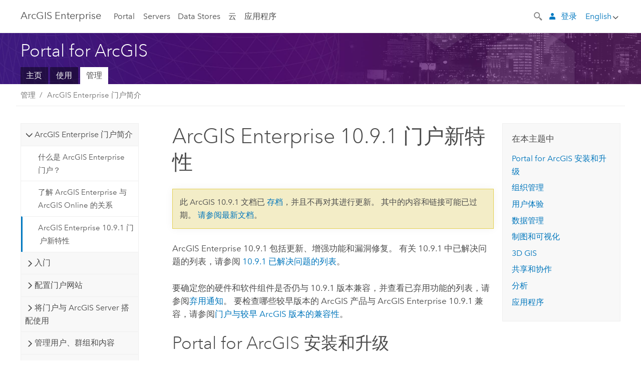

--- FILE ---
content_type: text/html; charset=UTF-8
request_url: https://enterprise.arcgis.com/zh-cn/portal/10.9.1/administer/linux/what-s-new-in-portal-for-arcgis.htm
body_size: 64849
content:


<!DOCTYPE html>
<!--[if lt IE 7]>  <html class="ie lt-ie9 lt-ie8 lt-ie7 ie6" dir="ltr"> <![endif]-->
<!--[if IE 7]>     <html class="ie lt-ie9 lt-ie8 ie7" dir="ltr"> <![endif]-->
<!--[if IE 8]>     <html class="ie lt-ie9 ie8" dir="ltr"> <![endif]-->
<!--[if IE 9]>     <html class="ie ie9" dir="ltr"> <![endif]-->
<!--[if !IE]><!--> <html dir="ltr" lang="zh-CN"> <!--<![endif]-->
<head>
    <meta charset="utf-8">
    <title>ArcGIS Enterprise 10.9.1 门户新特性&mdash;Portal for ArcGIS | ArcGIS Enterprise 文档</title>
    <meta content="IE=edge,chrome=1" http-equiv="X-UA-Compatible">

    <script>
      var docConfig = {
        locale: 'zh-CN'
        ,localedir: 'zh-cn'
        ,langSelector: ''
        
        ,relativeUrl: false
        

        ,searchformUrl: '/search/'
        ,tertiaryNavIndex: ''

        
      };
    </script>
	 


    
    <!--[if lt IE 9]>
      <script src="/cdn/js/libs/html5shiv.js" type="text/javascript"></script>
      <script src="/cdn/js/libs/selectivizr-min.js" type="text/javascript"></script>
      <script src="/cdn/js/libs/json2.js" type="text/javascript"></script>
      <script src="/cdn/js/libs/html5shiv-printshiv.js" type="text/javascript" >

    <![endif]-->

     <!--[if lt IE 11]>
    <script>
      $$(document).ready(function(){
        $$(".hideOnIE").hide();
      });
    </script>
    <![endif]-->
	<meta name="viewport" content="width=device-width, user-scalable=no">
	<link href="/assets/img/favicon.ico" rel="shortcut icon" >
	<link href="/assets/css/screen.css" media="screen" rel="stylesheet" type="text/css" />
	<link href="/cdn/calcite/css/documentation.css" media="screen" rel="stylesheet" type="text/css" />
	<link href="/assets/css/print.css" media="print" type="text/css" rel="stylesheet" />

	<!--
	<link href="/assets/css/screen_l10n.css" media="screen" rel="stylesheet" type="text/css" />
	<link href="/assets/css/documentation/base_l10n.css" media="screen" rel="stylesheet" type="text/css" />
	<link href="/assets/css/print_l10n.css" media="print" type="text/css" rel="stylesheet" />
	-->
	<script src="/cdn/js/libs/latest/jquery.latest.min.js" type="text/javascript"></script>
    <script src="/cdn/js/libs/latest/jquery-migrate-latest.min.js" type="text/javascript"></script>
	<script src="/cdn/js/libs/jquery.cookie.js" type="text/javascript"></script>
	<link href="/cdn/css/colorbox.css" media="screen" rel="stylesheet" type="text/css" />
	<link href="/cdn/css/colorbox_l10n.css" media="screen" rel="stylesheet" type="text/css" />
	<script src="/cdn/js/libs/jquery.colorbox-min.js" type="text/javascript"></script>
	<script src="/assets/js/video-init.js" type="text/javascript"></script>
	<script src="/assets/js/sitecfg.js" type="text/javascript"></script>
	
		<script src="/assets/js/signIn.js" type="text/javascript"></script>
	
	

	<!--- Language Picker -->
	<script src="/assets/js/locale/l10NStrings.js" type="text/javascript"></script>
	
		<script src="/assets/js/locale/langSelector.js" type="text/javascript"></script>
	

	<script src="/assets/js/calcite-web.js" type="text/javascript"></script>



  <!--- search MD -->
    <META name="description" content="ArcGIS Enterprise 10.9.1 包含稳定性增强功能和改进功能。"><META name="last-modified" content="2025-8-4"><META name="product" content="arcgis-portal-linux,arcgis-enterprise-linux"><META name="version" content="10.9.1"><META name="search-collection" content="help"><META name="search-category" content="help-general"><META name="subject" content="PORTAL,SERVICES,SERVER"><META name="sub_category" content="Portal for ArcGIS (Linux)"><META name="content_type" content="Help Topic"><META name="subject_label" content="PORTAL,服务,SERVER"><META name="sub_category_label" content="Portal for ArcGIS (Linux)"><META name="content_type_label" content="帮助主题"><META name="content-language" content="zh-cn">
    <!--- search MD -->

  
  <script src="/assets/js/switchers/portal-1.js" type="text/javascript"></script>
  
      

</head>

<!--
      pub: GUID-B3E54ADE-CFE7-4F95-9133-3B41A81FEEC5=35.1.13
      tpc: GUID-96E82F03-C18C-4102-B84C-05CE1E033E61=24
      help-ids: []
      -->


<!-- variable declaration, if any -->
<!-- can change following macro to set variable once we are on Jinja 2.8 -->





<body class="claro zh-CN server">
  

  <!-- Drawer location -->
  <div class="drawer drawer-left js-drawer" data-drawer="top-nav">
        <nav class="drawer-nav" role="navigation">
          <aside class="side-nav">
            <h2 class="side-nav-title">ArcGIS Enterprise</h2>
            <form id="helpSearchForm" class="margin-left-half margin-right-half leader-half trailer-half drawer-search-form" method="GET">
              <input type="search" name="q"  placeholder="搜索 ArcGIS Enterprise 帮助">
              <input type="hidden" name="collection" value="help" />
              <input type="hidden" name="product" value="arcgis-portal-linux" />
              <input type="hidden" name="version" value="10.9.1" />
              <input type="hidden" name="language" value="zh-cn" />
            </form>    
             <a id="nav-portal" data-langlabel="portal" href="/zh-cn/portal/" class="side-nav-link">Portal</a>
             
            <a id="all-servers" data-langlabel="all-servers" href="/zh-cn/server/" class="side-nav-link">所有服务器</a>
            <a id="gis-server" data-langlabel="gis-server" href="/zh-cn/server/" class="side-nav-link">GIS Server</a>
            <a id="image-server" data-langlabel="image-server" href="/zh-cn/image/" class="side-nav-link">Image Server</a>
            <a id="geo-analytics-server" data-langlabel="geo-analytics-server" href="/zh-cn/geoanalytics/" class="side-nav-link">GeoAnalytics Server</a>
            <a id="geoevent-server" data-langlabel="geoevent-server" href="/zh-cn/geoevent/" class="side-nav-link">GeoEvent Server</a>
            <a id="notebook-server" data-langlabel="notebook-server" href="/zh-cn/notebook/" class="side-nav-link">Notebook Server</a>
            <a id="nav-data-store" data-langlabel="data-store" href="/zh-cn/data-store/" class="side-nav-link">Data Stores</a>
            <a id="nav-cloud" data-langlabel="cloud" href="/zh-cn/cloud/" class="side-nav-link">云</a>
            <a id="nav-apps" data-langlabel="apps" href="/zh-cn/apps/" class="side-nav-link">应用程序</a>
            <a id="nav-doc" data-langlabel="documentation" href="/zh-cn/documentation/" class="side-nav-link">文档</a>

          </aside>
        </nav>
    </div>

    <!-- user navigation collapses to drawer on mobile -->
    
    <div class="drawer drawer-right js-drawer hide-if-logged-out logged-in-navigation" data-drawer="user-nav">
      <nav class="drawer-nav">
        <aside class="side-nav">
          <a class="side-nav-link agolProfile" href="#">我的个人资料</a>
          <a class="side-nav-link icon-ui-sign-out js-log-out" href="#">登出</a>
        </aside>
      </nav>
    </div>
    
<!-- End of drawer -->

  
  <div class="wrapper">
      <!--googleoff: all-->

      <header class="top-nav" data-skin="learn">
        <a class="skip-to-content" href="#skip-to-content">Skip To Content</a>
        <div class="grid-container">
          <div class="column-24">


            <!--<div class="top-nav-title-wrapper text-center ">-->
              <a href="/" class="top-nav-title tablet-hide">ArcGIS Enterprise</a>
              <a href="/" class="icon-ui-menu top-nav-title js-drawer-toggle tablet-show" data-drawer="top-nav">ArcGIS Enterprise</a>
            <!--</div> -->

          
            <nav role="navigation" class="top-nav-list left tablet-hide">
              <a id="nav-portal" data-langlabel="portal" href="/zh-cn/portal/" class="top-nav-link">Portal</a>

                <div class="dropdown js-dropdown ">
                  <a class="top-nav-link js-dropdown-toggle" tabindex="0" aria-haspopup="true" aria-expanded="false" href="#">Servers</a>
                  <nav class="dropdown-menu featured" role="menu">
                    <ul class="dropdown-sublist-featured">
                      <li class="dropdown-subitem-featured">
                        <a href="/zh-cn/get-started/latest/windows/additional-server-deployment.htm" class="sublink-featured">
                          <span><svg class="sublink-image" xmlns="http://www.w3.org/2000/svg" viewBox="0 0 48 48"><path d="M42.92 6.1H4.12v8.566l.833.832-.835.833-.018 7.332.845.847-.825.824V33.9h25v5.2h-2v1.075H8.02v.8h19.1v.925h4.8v-.925H40v-.8h-8.08V39.1h-2v-5.2h13v-8.566l-.834-.834.835-.834v-7.332l-.835-.834.835-.834zm-11.8 35h-3.2v-1.2h3.2zm11-8H4.92v-7.434l.767-.766h35.668l.765.766zm0-9.766l-.766.766H5.666l-.766-.767.017-6.669.766-.764h35.671l.766.766zm0-9l-.766.766H5.687l-.766-.766V6.9h37.2zM19 11.9h-2v-.8h2zm-4 0h-2v-.8h2zm-4 0H9v-.8h2zm6 8.2h2v.8h-2zm-4 0h2v.8h-2zm-4 0h2v.8H9zm8 9h2v.8h-2zm-4 0h2v.8h-2zm-4 0h2v.8H9z" /></svg></span>
                          <span class="sublink-text">所有服务器</span>
                        </a>
                      </li>
                      <li class="dropdown-subitem-featured">
                        <a href="/zh-cn/server/" class="sublink-featured">
                          <span><svg class="sublink-image" xmlns="http://www.w3.org/2000/svg" viewBox="0 0 48 48"><path d="M45.98 33.575a.616.616 0 0 0-.335-.51l-3.362-2.03 3.362-2.031a.556.556 0 0 0 0-1.02l-11.1-6.704a1.293 1.293 0 0 0-1.112 0L22.33 27.982a.556.556 0 0 0 0 1.02l3.36 2.03-3.358 2.03a.556.556 0 0 0-.002 1.021l3.322 2.006-3.324 2.008a.555.555 0 0 0 .002 1.017l11.102 6.703a1.25 1.25 0 0 0 1.11.002l11.104-6.706a.556.556 0 0 0 0-1.02l-3.32-2.006 3.318-2.004a.607.607 0 0 0 .335-.509zM33.837 21.97c.026-.01.286-.005.29-.005l10.814 6.53-10.8 6.523c-.028.01-.284.005-.294.006l-10.813-6.53zm11.105 16.636l-10.8 6.523a2.564 2.564 0 0 1-.295.006l-10.81-6.529 3.39-2.047 7.004 4.23a1.083 1.083 0 0 0 .557.131 1.101 1.101 0 0 0 .554-.13l7.01-4.233zM34.14 40.098a2.545 2.545 0 0 1-.294.006l-10.812-6.53 3.43-2.073 6.97 4.208a1.25 1.25 0 0 0 1.107-.001l6.966-4.206 3.431 2.073zM9 8H7V7h2zm8 8h-2v-1h2zm-4-8h-2V7h2zm4 0h-2V7h2zm-4 8h-2v-1h2zm7.316 11.1H3.9v-6.434l.766-.766h35.668l.766.766v2.12l.8.483v-2.935l-.826-.826.826-.845v-6.329l-.834-.834.834-.834V3.1H3.1v7.566l.834.834-.834.834v6.332l.834.834-.834.834V27.9h16.88a2.632 2.632 0 0 1 .336-.8zM3.9 10.334V3.9h37.2v6.434l-.766.766H4.666zm0 8v-5.668l.766-.766h35.668l.766.766v5.67l-.746.764H4.666zM15 24v-1h2v1zm-4 0v-1h2v1zm-2-8H7v-1h2zm-2 8v-1h2v1z" /></svg></span>
                          <span class="sublink-text">GIS Server</span>
                        </a>
                      </li>
                      <li class="dropdown-subitem-featured">
                        <a href="/zh-cn/image/" class="sublink-featured">
                          <span><svg class="sublink-image" xmlns="http://www.w3.org/2000/svg" viewBox="0 0 48 48"><path d="M17 8h-2V7h2zm-4-1h-2v1h2zm0 8h-2v1h2zM9 7H7v1h2zm8 8h-2v1h2zm-8 0H7v1h2zm4 9v-1h-2v1zm-4 0v-1H7v1zm8 0v-1h-2v1zm4 3.9H3.1v-7.566l.834-.834-.834-.834v-6.332l.834-.834-.834-.834V3.1h38.8v7.566l-.834.834.834.834v6.33l-.826.844.826.826V21h-.8v-.334l-.766-.766H4.666l-.766.766V27.1H21zM4.666 11.1h35.668l.766-.766V3.9H3.9v6.434zm0 8h35.688l.746-.763v-5.671l-.766-.766H4.666l-.766.766v5.668zm40.234 4v21.8H23.1V23.1zm-.8 16.366L39.466 44.1h2.868l1.766-1.766zm-20.2-9.932l5.634-5.634h-2.868L23.9 26.666zm6.2-5.068L24.466 30.1h2.868l2.766-2.766zM28.466 30.1H30.1v-1.634zm2.434 0h6.2v-6.2h-6.2zm-7 7h6.2v-6.2h-6.2zm7 0h6.2v-6.2h-6.2zm0 6.434l5.634-5.634h-2.868L30.9 40.666zm7-7l5.634-5.634h-2.868L37.9 33.666zm1.634-5.634H37.9v1.634zm-8.634 7v1.634l1.634-1.634zm.566 6.2h2.868l2.766-2.766v-2.868zm6.434-3.566l2.634-2.634H37.9zM35.466 44.1H37.1v-1.634zm2.434 0h.434l5.766-5.766V37.9h-2.434L37.9 41.666zm6.2-8.634L42.466 37.1H44.1zm0-4L38.466 37.1h2.868l2.766-2.766zm0-7.566h-6.2v6.2h6.2zm-20.2 0v1.634l1.634-1.634zm0 20.2h6.2v-6.2h-6.2zm20.2 0v-.634l-.634.634z" /></svg></span>
                          <span class="sublink-text">Image Server</span>
                        </a>
                      </li>
                      <li class="dropdown-subitem-featured">
                        <a href="/zh-cn/geoanalytics/" class="sublink-featured">
                          <span><svg class="sublink-image" xmlns="http://www.w3.org/2000/svg" viewBox="0 0 48 48"><path d="M17 16h-2v-1h2zm-8 8v-1H7v1zm8 0v-1h-2v1zM13 7h-2v1h2zm4 0h-2v1h2zM9 7H7v1h2zm21.45 20.9H3.1v-7.566l.834-.834-.834-.834v-6.332l.834-.834-.834-.834V3.1h38.8v7.566l-.834.834.834.834v6.33l-.826.844.826.826V27.9h-1.464l-.801-.8H41.1v-6.434l-.766-.766H4.666l-.766.766V27.1h27.15zM4.666 11.1h35.668l.766-.766V3.9H3.9v6.434zm0 8h35.688l.746-.763v-5.671l-.766-.766H4.666l-.766.766v5.668zM13 24v-1h-2v1zm0-9h-2v1h2zm-4 0H7v1h2zm26.672 27.148A1.87 1.87 0 0 1 35.9 43a1.91 1.91 0 1 1-3.763-.222l-9.845-3.414A1.88 1.88 0 0 1 21 39.9a1.9 1.9 0 1 1 1.474-3.084l4.692-2.346A1.878 1.878 0 0 1 27.1 34a1.902 1.902 0 0 1 1.9-1.9 1.867 1.867 0 0 1 .781.191l3.788-5.05A1.88 1.88 0 0 1 33.1 26a1.9 1.9 0 1 1 3.491 1.026l4.889 4.888c-.069.056-.144.1-.21.162a3.986 3.986 0 0 0-.358.402l-4.883-4.883A1.889 1.889 0 0 1 35 27.9a1.867 1.867 0 0 1-.781-.191l-3.788 5.049a1.868 1.868 0 0 1 .437.965l9.204.614c-.018.11-.049.218-.058.33A3.93 3.93 0 0 0 40 35c0 .046.01.09.01.135l-9.185-.612A1.913 1.913 0 0 1 29 35.9a1.889 1.889 0 0 1-1.474-.716l-4.692 2.346a1.878 1.878 0 0 1 .066.47 1.9 1.9 0 0 1-.105.625c-.007.02-.022.036-.03.056l9.63 3.34a1.87 1.87 0 0 1 2.786-.505l5.415-4.437c.067.108.127.22.204.322a3.9 3.9 0 0 0 .292.306zM33.9 26a1.092 1.092 0 0 0 .43.872 1.12 1.12 0 0 0 1.42-.068A1.1 1.1 0 1 0 33.9 26zm-6 8a1.1 1.1 0 0 0 2.196.093 1.135 1.135 0 0 0-.426-.965A1.087 1.087 0 0 0 29 32.9a1.101 1.101 0 0 0-1.1 1.1zm-5.8 4a1.098 1.098 0 1 0-.06.362A1.101 1.101 0 0 0 22.1 38zm13 5a1.1 1.1 0 1 0-2.2 0 1.1 1.1 0 0 0 2.2 0zm10.8-8a1.9 1.9 0 1 1-3.8 0c0-.053.003-.105.007-.158A1.9 1.9 0 0 1 45.9 35zm-.8 0a1.1 1.1 0 0 0-2.196-.093 1.153 1.153 0 0 0 .216.752A1.1 1.1 0 0 0 45.1 35z" /></svg></span>
                          <span class="sublink-text">GeoAnalytics Server</span>
                        </a>
                      </li>
                      <li class="dropdown-subitem-featured">
                        <a href="/zh-cn/geoevent/" class="sublink-featured">
                          <span><svg class="sublink-image" xmlns="http://www.w3.org/2000/svg" viewBox="0 0 48 48"><path d="M13 8h-2V7h2zm4-1h-2v1h2zm0 8h-2v1h2zM9 7H7v1h2zm12.418 20.9H3.1v-7.566l.834-.834-.834-.834v-6.332l.834-.834-.834-.834V3.1h38.8v7.566l-.834.834.834.834v6.33l-.826.844.826.826v2.117c-.259-.177-.53-.337-.8-.497v-1.288l-.766-.766H4.666l-.766.766V27.1h17.933c-.148.26-.283.53-.415.8zM4.666 11.1h35.668l.766-.766V3.9H3.9v6.434zm0 8h35.688l.746-.763v-5.671l-.766-.766H4.666l-.766.766v5.668zM9 24v-1H7v1zm4-9h-2v1h2zm0 9v-1h-2v1zm-4-9H7v1h2zm8 9v-1h-2v1zm16.9 2h-.8v8.9H39v-.8h-5.1zm.1-3.901a11.9 11.9 0 1 0 11.9 11.9 11.914 11.914 0 0 0-11.9-11.9zm0 23a11.1 11.1 0 1 1 11.1-11.1 11.112 11.112 0 0 1-11.1 11.1z" /></svg></span>
                          <span class="sublink-text">GeoEvent Server</span>
                        </a>
                      </li>
                      <li class="dropdown-subitem-featured">
                        <a href="/zh-cn/notebook/" class="sublink-featured">
                          <span><svg class="sublink-image" xmlns="http://www.w3.org/2000/svg" viewBox="0 0 48 48"><path d="M9 8H7V7h2v1zm4-1h-2v1h2V7zm4 0h-2v1h2V7zM7 16h2v-1H7v1zm4 0h2v-1h-2v1zm4 0h2v-1h-2v1zm-6 8v-1H7v1h2zm4 0v-1h-2v1h2zm4 0v-1h-2v1h2zm2.491 3.9H3.1v-7.566l.834-.834-.834-.834v-6.332l.834-.834-.834-.834V3.1h38.8v7.566l-.834.834.834.834v5.683h-.8v-5.351l-.766-.766H4.666l-.766.766v5.668l.766.766h16.405a3.552 3.552 0 0 0-.57.8H4.666l-.766.766V27.1h14.71c.238.321.54.59.881.8zM4.666 11.1h35.668l.766-.766V3.9H3.9v6.434l.766.766zM45.9 43.15V21.925a1.827 1.827 0 0 0-1.825-1.825H36.1v3.8h5v15.827a.373.373 0 0 1-.373.373H36.1v4.8h8.05c.965 0 1.75-.785 1.75-1.75zm-9-2.25h3.827c.647 0 1.173-.526 1.173-1.173v-16.04a.588.588 0 0 0-.588-.587H36.9v-2.2h7.175c.566 0 1.025.46 1.025 1.025V43.15a.95.95 0 0 1-.95.95H36.9v-3.2zm-4-.8h-4.627a.373.373 0 0 1-.373-.373V23.9h5v-3.8h-8.975a1.827 1.827 0 0 0-1.825 1.825V24.1h-.6c-.771 0-1.4.628-1.4 1.4s.629 1.4 1.4 1.4h.6v4.2h-.6c-.771 0-1.4.628-1.4 1.4s.629 1.4 1.4 1.4h.6v4.2h-.6c-.771 0-1.4.628-1.4 1.4s.629 1.4 1.4 1.4h.6v2.25c0 .965.785 1.75 1.75 1.75h9.05v-4.8zm-9.4.8c.771 0 1.4-.628 1.4-1.4s-.629-1.4-1.4-1.4h-.6v-4.2h.6c.771 0 1.4-.628 1.4-1.4s-.629-1.4-1.4-1.4h-.6v-4.2h.6c.771 0 1.4-.628 1.4-1.4s-.629-1.4-1.4-1.4h-.6v-2.175c0-.565.46-1.025 1.025-1.025H32.1v2.2h-4.413a.588.588 0 0 0-.587.588v16.039c0 .647.526 1.173 1.173 1.173H32.1v3.2h-8.25a.95.95 0 0 1-.95-.95V40.9h.6zm0-2a.6.6 0 0 1 0 1.2h-2a.6.6 0 0 1 0-1.2h2zm0-7a.6.6 0 0 1 0 1.2h-2a.6.6 0 0 1 0-1.2h2zm0-7a.6.6 0 0 1 0 1.2h-2a.6.6 0 0 1 0-1.2h2z" /></svg></span>
                          <span class="sublink-text">Notebook Server</span>
                        </a>
                      </li>
                      <li class="dropdown-subitem-featured">
                        <a href="/en/workflow/" class="sublink-featured">
                          <span><svg class="sublink-image" xmlns="http://www.w3.org/2000/svg" viewBox="0 0 48 48"><path d="M9 8H7V7h2zm4-1h-2v1h2zm4 0h-2v1h2zm-8 9v-1H7v1zm4 0v-1h-2v1zm4 0v-1h-2v1zm-8 8v-1H7v1zm4 0v-1h-2v1zm2 0h2v-1h-2zM4.67 19.1h13.07a5.75 5.75 0 0 0-.36.8H4.67l-.77.77v6.43H16v.8H3.1v-7.57l.83-.83-.83-.83v-6.34l.83-.83-.83-.83V3.1h38.8v7.57l-.83.83.83.83V18h-.8v-5.33l-.77-.77H4.67l-.77.77v5.66zm0-8h35.66l.77-.77V3.9H3.9v6.43zm32 30l-4 4a.87.87 0 0 1-1.22 0l-2.32-2.2H23.2a2.1 2.1 0 0 1-2.1-2.1v-5.9H19a.93.93 0 0 1-.9-.9v-5a.92.92 0 0 1 .9-.9h2.1v-2.69a3.9 3.9 0 1 1 3.8 0v2.69H27a.92.92 0 0 1 .92.92V34a.93.93 0 0 1-.92.93h-2.1v3.2h4.23l2.26-2.26a.86.86 0 0 1 1.22 0l4 4a.86.86 0 0 1 .05 1.24zm-.56-.57L32 36.4l-2.58 2.5h-4.69a.63.63 0 0 1-.63-.63V34.1H27a.13.13 0 0 0 .1-.1v-5a.13.13 0 0 0-.1-.1h-2.9v-4l.23-.11a3.1 3.1 0 1 0-2.66 0l.23.11v4H19a.13.13 0 0 0-.12.12V34a.13.13 0 0 0 .12.13h2.9v6.7a1.3 1.3 0 0 0 1.3 1.3h6.26L32 44.6zm8.8-17.36v16.07a3.66 3.66 0 0 1-3.66 3.66h-4.67l3.66-3a2.59 2.59 0 0 0 .86-2.32V24.9h-6.2v1.4a.61.61 0 0 1-1 .48l-4.88-3.7a.69.69 0 0 1-.28-.56.71.71 0 0 1 .28-.57l4.88-3.73a.6.6 0 0 1 .63-.06.61.61 0 0 1 .34.54v1.4h6.92a3.08 3.08 0 0 1 3.11 3.08zm-.8 0a2.28 2.28 0 0 0-2.28-2.28H34.1V19.1l-4.47 3.42 4.47 3.38v-1.8h7.8v13.52a3.4 3.4 0 0 1-1.13 2.92l-1.93 1.56h2.4a2.86 2.86 0 0 0 2.86-2.86z" /></svg></span>
                          <span class="sublink-text">Workflow Manager Server</span>
                        </a>
                      </li>
                      <li class="dropdown-subitem-featured">
                        <a href="/en/knowledge/" class="sublink-featured">
                          <span><svg class="sublink-image" xmlns="http://www.w3.org/2000/svg" viewBox="0 0 48 48"><path d="M22.191 19.1q-.436.383-.842.8H4.666l-.766.766V27.1H16v.8H3.1v-7.566l.835-.834-.835-.834v-6.332l.835-.834-.835-.834V3.1h38.8v7.566l-.835.834.835.834v6.33l-.695.71a5.528 5.528 0 0 0-.728-.4l.623-.637v-5.671l-.766-.766H4.666l-.766.766v5.668l.766.766zm-17.526-8h35.67l.765-.766V3.9H3.9v6.434zM9 7H7v1h2zm4 0h-2v1h2zm4 0h-2v1h2zM7 16h2v-1H7zm4 0h2v-1h-2zm4 0h2v-1h-2zm-6 8v-1H7v1zm4 0v-1h-2v1zm2 0h2v-1h-2zm29.361 3.294a11.117 11.117 0 0 1 .54 2.985 13.116 13.116 0 0 1-9.589 12.475 3.986 3.986 0 0 1-3.519 2.144 3.942 3.942 0 0 1-3.475-2.07 13.027 13.027 0 0 1-7.162-4.958.666.666 0 0 1 .472-1.053 6.178 6.178 0 0 0 2.666-.933.49.49 0 0 1 .634.089 9.2 9.2 0 0 0 3.699 2.554 3.951 3.951 0 0 1 3.166-1.583 3.659 3.659 0 0 1 .632.058 32.739 32.739 0 0 0 3.426-9.786 3.935 3.935 0 0 1-.9-.812 34.343 34.343 0 0 0-9.925 4.382 2.426 2.426 0 0 1 .02.294 3.989 3.989 0 1 1-6.074-3.382 13.09 13.09 0 0 1 12.732-10.616 11.322 11.322 0 0 1 3.069.56l.382.106a.536.536 0 0 1 .39.462.53.53 0 0 1-.29.527 5.772 5.772 0 0 0-2.172 1.863.533.533 0 0 1-.477.22 9.097 9.097 0 0 0-.793-.037 9.104 9.104 0 0 0-8.85 6.816c.107.058.208.117.303.18a37.778 37.778 0 0 1 10.86-4.75l.067-.017a3.988 3.988 0 0 1 7.842.91 3.97 3.97 0 0 1-2.736 3.767 36.253 36.253 0 0 1-3.583 10.534 9.2 9.2 0 0 0 5.256-8.28c0-.105-.007-.208-.014-.31a.572.572 0 0 1 .236-.565 5.752 5.752 0 0 0 2.063-2.292.533.533 0 0 1 .99.101zm-.26 2.985a9.77 9.77 0 0 0-.455-2.568 6.453 6.453 0 0 1-1.885 1.941c.007.117.011.203.011.29a10 10 0 0 1-6.488 9.33.524.524 0 0 1-.642-.742l.054-.098a35.427 35.427 0 0 0 3.823-10.924l.078-.456.25-.064a3.172 3.172 0 0 0 2.388-3.066 3.184 3.184 0 0 0-6.304-.523l-.042.253-.553.15a36.681 36.681 0 0 0-10.855 4.795l-.24.162-.23-.18a3.275 3.275 0 0 0-.678-.399l-.297-.135.072-.318a9.903 9.903 0 0 1 9.704-7.744c.24 0 .476.01.71.028a6.458 6.458 0 0 1 1.799-1.665 9.871 9.871 0 0 0-2.617-.464 12.294 12.294 0 0 0-11.98 10.143l-.036.185-.164.092a3.182 3.182 0 1 0 4.722 2.778 2.519 2.519 0 0 0-.035-.357l-.035-.247.293-.28a35.029 35.029 0 0 1 10.298-4.571l.508-.14.162.234a3.166 3.166 0 0 0 1.053.952l.245.14-.083.468a33.611 33.611 0 0 1-3.664 10.366l-.146.271-.3-.073a3.106 3.106 0 0 0-3.423 1.378l-.168.264-.297-.1a9.997 9.997 0 0 1-4.153-2.69 7.004 7.004 0 0 1-2.561.89 12.22 12.22 0 0 0 6.75 4.514l.18.046.08.166a3.152 3.152 0 0 0 2.843 1.787 3.185 3.185 0 0 0 2.876-1.848l.079-.17.179-.048A12.32 12.32 0 0 0 44.1 30.279z" id="icon-ui-svg--base" /></svg></span>
                          <span class="sublink-text">Knowledge Server</span>
                        </a>
                      </li>
                      <li class="dropdown-subitem-featured">
                        <a href="/en/video/" class="sublink-featured">
                          <span><svg class="sublink-image" xmlns="http://www.w3.org/2000/svg" viewBox="0 0 48 48"><path d="M17 16h-2v-1h2zm-4-9h-2v1h2zm4 0h-2v1h2zM9 7H7v1h2zm12.418 20.9H3.1v-7.566l.834-.834-.834-.834v-6.332l.834-.834-.834-.834V3.1h38.8v7.566l-.834.834.834.834v6.33L40.69 19.9H4.666l-.766.766V27.1h17.933c-.149.26-.283.53-.415.8zM4.666 11.1h35.668l.766-.766V3.9H3.9v6.434zm0 8h35.688l.746-.763v-5.671l-.766-.766H4.666l-.766.766v5.668zM9 24v-1H7v1zm4 0v-1h-2v1zm-4-9H7v1h2zm4 0h-2v1h2zm4 9v-1h-2v1zm28.9 9.999a11.9 11.9 0 1 1-11.9-11.9A11.914 11.914 0 0 1 45.9 34zm-.8 0a11.1 11.1 0 1 0-11.1 11.1A11.113 11.113 0 0 0 45.1 34zm-14.02-5.72L40.29 34l-9.21 5.72zm.8 10L38.775 34l-6.893-4.28z" /></svg></span>
                          <span class="sublink-text">Video Server</span>
                        </a>
                      </li>
                      <li class="dropdown-subitem-featured" style="pointer-events: none;">
                        <div class="sublink-featured">
                          <span class="sublink-image"></span>
                          <span class="sublink-text"></span>
                        </div>
                      </li> 
                    </ul>
                  </nav>
                </div>

              <a id="nav-data-store" data-langlabel="data-store" href="/zh-cn/data-store/" class="top-nav-link">Data Stores</a>
              <a id="nav-cloud" data-langlabel="cloud" href="/zh-cn/cloud/" class="top-nav-link">云</a>
              <a id="nav-apps" data-langlabel="apps" href="/zh-cn/apps/" class="top-nav-link">应用程序</a>
            </nav>


            
            <div class="lang-block dropdown js-dropdown right margin-left-1 top-nav-list right"></div>
            

            <div class="margin-left-1 top-nav-list right hide-if-logged-in logged-out-navigation">
               
  <button class="search-top-nav link-dark-gray js-search-toggle" href="#" aria-label="Search">
    <svg xmlns="http://www.w3.org/2000/svg" width="32" height="32" viewBox="0 0 32 32" class="svg-icon js-search-icon">
      <path d="M31.607 27.838l-6.133-6.137a1.336 1.336 0 0 0-1.887 0l-.035.035-2.533-2.533-.014.014c3.652-4.556 3.422-11.195-.803-15.42-4.529-4.527-11.875-4.531-16.404 0-4.531 4.531-4.529 11.875 0 16.406 4.205 4.204 10.811 4.455 15.365.848l.004.003-.033.033 2.541 2.54a1.33 1.33 0 0 0 .025 1.848l6.135 6.133a1.33 1.33 0 0 0 1.887 0l1.885-1.883a1.332 1.332 0 0 0 0-1.887zM17.811 17.809a8.213 8.213 0 0 1-11.619 0 8.217 8.217 0 0 1 0-11.622 8.219 8.219 0 0 1 11.619.004 8.216 8.216 0 0 1 0 11.618z"/>
    </svg>
    <svg xmlns="http://www.w3.org/2000/svg" width="32" height="32" viewBox="0 0 32 32" class="svg-icon js-close-icon hide">
      <path d="M18.404 16l9.9 9.9-2.404 2.404-9.9-9.9-9.9 9.9L3.696 25.9l9.9-9.9-9.9-9.898L6.1 3.698l9.9 9.899 9.9-9.9 2.404 2.406-9.9 9.898z"/>
    </svg>
  </button>

              
              <a data-langlabel="sign-in" id="login-link" class="icon-ui-user top-nav-link link-blue login-link" href="#">登录</a>
              
            </div>

            
            <nav class="margin-left-1 top-nav-list right hide-if-logged-out logged-in-navigation">
              
  <button class="search-top-nav link-dark-gray js-search-toggle" href="#" aria-label="Search">
    <svg xmlns="http://www.w3.org/2000/svg" width="32" height="32" viewBox="0 0 32 32" class="svg-icon js-search-icon">
      <path d="M31.607 27.838l-6.133-6.137a1.336 1.336 0 0 0-1.887 0l-.035.035-2.533-2.533-.014.014c3.652-4.556 3.422-11.195-.803-15.42-4.529-4.527-11.875-4.531-16.404 0-4.531 4.531-4.529 11.875 0 16.406 4.205 4.204 10.811 4.455 15.365.848l.004.003-.033.033 2.541 2.54a1.33 1.33 0 0 0 .025 1.848l6.135 6.133a1.33 1.33 0 0 0 1.887 0l1.885-1.883a1.332 1.332 0 0 0 0-1.887zM17.811 17.809a8.213 8.213 0 0 1-11.619 0 8.217 8.217 0 0 1 0-11.622 8.219 8.219 0 0 1 11.619.004 8.216 8.216 0 0 1 0 11.618z"/>
    </svg>
    <svg xmlns="http://www.w3.org/2000/svg" width="32" height="32" viewBox="0 0 32 32" class="svg-icon js-close-icon hide">
      <path d="M18.404 16l9.9 9.9-2.404 2.404-9.9-9.9-9.9 9.9L3.696 25.9l9.9-9.9-9.9-9.898L6.1 3.698l9.9 9.899 9.9-9.9 2.404 2.406-9.9 9.898z"/>
    </svg>
  </button>

             
              <div class="dropdown js-dropdown right">

                <div class="tablet-show top-nav-link">
                  <img alt="User Avatar" class="user-nav-image js-drawer-toggle" data-drawer="user-nav" data-user-avatar>
                  <a href="#" data-drawer="user-nav" class="user-nav-name js-drawer-toggle" data-first-name></a>
                </div>

                <div class="tablet-hide top-nav-link js-dropdown-toggle">
                  <img alt="User Avatar" class="user-nav-image js-drawer-toggle" data-drawer="user-nav" data-user-avatar>
                  <a class="user-nav-name top-nav-dropdown dropdown-btn" data-first-name>&nbsp;</a>
                </div>

                <nav class="dropdown-menu dropdown-right">
                
                  <a class="dropdown-link agolProfile" id="agolProfile" href="#">我的个人资料</a>
                  <a class="dropdown-link js-log-out" id="agolLogout" href="#">登出</a>
                </nav>
              </div>
            </nav>
            

            
          </div>
        </div>
      </header>

      <div class="js-search search-overlay">
        <div class="search-content" role="dialog" aria-labelledby="search">
          <form method="GET" id="helpSearchForm">
            <label>
              搜索 ArcGIS Enterprise 帮助
              <div class="search-bar">
                <input type="search" name="q"  placeholder="搜索 ArcGIS Enterprise 帮助" class="search-input js-search-input">
                <input type="hidden" name="collection" value="help" />
                <input type="hidden" name="product" value="arcgis-portal-linux" />
                <input type="hidden" name="version" value="10.9.1" />
                <input type="hidden" name="language" value="zh-cn" />
              </div>
            </label>
            <button type="submit" class="btn btn-large right">搜索</button>
          </form>
        </div>
      </div>

      <!--googleon: all-->

      <div id="skip-to-content">
        <!--googleoff: all-->
        <header class="sub-nav sub-nav-learn">
          <div class="grid-container">
            
            <div class="column-24">
              <div style="display:table;" class="sdk-home-banner">
                <div class="sdk-home-banner-content">
                  <h1 class="sub-nav-title link-white">Portal for ArcGIS</h1>
                </div>
              </div>
            </div>

            <div class="column-24">
              <nav class='sub-nav-list tablet-hide'><a class="sub-nav-link" href="/zh-cn/portal/" title="Portal for ArcGIS 主页" target="_top">主页</a><a class="sub-nav-link" href="/zh-cn/portal/10.9.1/use/" title="使用 Portal for ArcGIS" target="_top">使用</a><a class="sub-nav-link is-active" href="/zh-cn/portal/10.9.1/administer/windows/" title="安装、管理和保护 Portal for ArcGIS" target="_top">管理</a></nav><select class='tablet-show select-full trailer-half js-select-nav'><option value="/zh-cn/portal/">主页</option><option value="/zh-cn/portal/10.9.1/use/">使用</option><option value="/zh-cn/portal/10.9.1/administer/windows/" selected="true">管理</option></select>
            </div>

          </div>
        </header>
        <!--googleon: all-->
       
        <!-- content goes here -->
        <div class="grid-container ">
          

            
              
  <!--BREADCRUMB-BEG--><div id="bigmac" class="sticky-breadcrumbs trailer-2" data-spy="affix" data-offset-top="180"> </div><!--BREADCRUMB-END-->
  <!--googleoff: all-->
    <div class="column-5 tablet-column-12 trailer-2 ">
      <aside class="js-accordion accordion reference-index" aria-live="polite" role="tablist">
        <div></div>
      </aside>

      <div class="js-sticky scroll-show tablet-hide leader-1 back-to-top" data-top="0" style="top: 0px;">
        <a href="#" class="btn btn-fill btn-clear">返回顶部</a>
      </div>
    </div>
  <!--googleon: all-->
  
            
            
            
	
		<div class="column-13  pre-1 content-section">
	
		<header class="trailer-1"><h1>ArcGIS Enterprise 10.9.1 门户新特性</h1></header>

		 
	<!--googleoff: all-->
	
		
				<aside id="main-toc-small" class="js-accordion accordion tablet-show trailer-1">
			      <div class="accordion-section">
			        <h4 class="accordion-title">在本主题中</h4>
			        <div class="accordion-content list-plain">
			          <ol class="list-plain pre-0 trailer-0"><li><a href="#ESRI_SECTION1_29EA0FA3EC1648CE8B4B06A8B5392E52"><ph varid="PortalForArcGIS">Portal for ArcGIS</ph> 安装和升级</a></li><li><a href="#ESRI_SECTION1_5EB164A8E56B4E36AD174C683F8E4358">组织管理</a></li><li><a href="#ESRI_SECTION1_064DA6F07AE7457CB8A1C808D66A54F1">用户体验</a></li><li><a href="#ESRI_SECTION1_121698B5230046B982D81AE78735CF4D">数据管理</a></li><li><a href="#ESRI_SECTION1_84861232E2CB457A862734036AEA5110">制图和可视化</a></li><li><a href="#ESRI_SECTION1_4025A76C0D3E4F119AA06B2000A9DDB7">3D GIS</a></li><li><a href="#ESRI_SECTION1_E8614F3684B54CC6A658913405E8253F">共享和协作</a></li><li><a href="#ESRI_SECTION1_492301563ED7411B9022713E351C7EC5">分析</a></li><li><a href="#ESRI_SECTION1_807B3E802F704583962439380B5EA45E">应用程序</a></li></ol>
			        </div>
			      </div>
			     </aside>
		
    
   <!--googleon: all-->


		<main>
			
	
    	
    


			
<p id="GUID-2D40FA7C-6634-4AF1-AE61-E9FF5001331E"><span class="ph">ArcGIS Enterprise</span> <span class="ph">10.9.1</span> 包括更新、增强功能和漏洞修复。 有关 <span class="ph">10.9.1</span> 中已解决问题的列表，请参阅 <a target="_blank" class="xref xref" href="https://links.esri.com/issues_fixed1091"><span class="ph">10.9.1</span> 已解决问题的列表</a>。</p>

<p id="GUID-5F62B294-8888-4DF9-ACB7-3C22B27CFD51">要确定您的硬件和软件组件是否仍与 <span class="ph">10.9.1</span> 版本兼容，并查看已弃用功能的列表，请参阅<a target="_blank" class="xref xref" href="http://links.esri.com/deprecation_notice/1061">弃用通知</a>。 要检查哪些较早版本的 ArcGIS 产品与 <span class="ph">ArcGIS Enterprise</span> <span class="ph">10.9.1</span> 兼容，请参阅<a class="xref xref" href="/zh-cn/portal/10.9.1/administer/linux/portal-compatibility-with-earlier-versions-of-arcgis.htm">门户与较早 ArcGIS 版本的兼容性</a>。</p>

<section class="section1 padded-anchor" id="ESRI_SECTION1_29EA0FA3EC1648CE8B4B06A8B5392E52" purpose="section1"><h2><span class="ph">Portal for ArcGIS</span> 安装和升级</h2><p id="GUID-1AC8CAA8-3AB1-4D43-8FE3-1435DBD87309"><ul purpose="ul" id="UL_96D11F06DB1C4D2EA413E476847BD2F7"><li purpose="li" id="LI_E8B21650C0BD45268859B2970CED45A7">在 10.9.1 中对 <span class="ph">Portal for ArcGIS</span> 安装程序进行了增强，可以期待更快的安装和升级性能。</li><li purpose="li" id="LI_521F5B583B6A4EF9A6BC7C51829162AF">如果要从 10.8.1 或更早版本升级到 <span class="ph">10.9.1</span>，或者想要为此版本的 <span class="ph">ArcGIS Enterprise</span> 中新增的应用程序授权许可，则必须重新授权软件。 您可以从 <span class="ph">My Esri</span> 中<a class="xref xref" esrisubtype="extrel" hrefpfx="/zh-cn/portal/10.9.1/install" href="/zh-cn/portal/10.9.1/install/linux/obtain-portal-license.htm">获取新的许可文件</a>。</li><li purpose="li" id="LI_884563C7C6CF4ADF8AD6A5D19EA87F50">不支持从 10.3.1 版本或较早版本直接升级到 <span class="ph">Portal for ArcGIS</span> <span class="ph">10.9.1</span>。 要升级 <span class="ph">Portal for ArcGIS</span> 10.3.1 或更早版本，首先将其升级到过渡版本 (10.4 – 10.9)。 然后将该版本升级到 <span class="ph">10.9.1</span>。</li><li purpose="li" id="LI_3B62D34FF15D41B69D817BEC94129D0E">此版本中提供的<a class="xref xref" esrisubtype="extrel" hrefpfx="/zh-cn/portal/10.9.1" href="/zh-cn/portal/10.9.1/use/get-started-with-mv.htm">新 <span class="ph">Map Viewer</span></a> 之前在 10.8.1 和 10.9 中作为使用独立安装程序的测试版提供。 如果已在 10.8.1 或 10.9 门户上安装测试版，则在升级至 <span class="ph">10.9.1</span> 之前无需卸载测试版软件。</li></ul></p></section><section class="section1 padded-anchor" id="ESRI_SECTION1_5EB164A8E56B4E36AD174C683F8E4358" purpose="section1"><h2>组织管理</h2><p id="GUID-F8BEE53A-1CFB-440C-AC18-DC06640BD391">在此版本中，组织管理员可以利用以下新功能和新选项：</p><p id="GUID-B38D5AA5-FBBD-42A7-B675-0CEEC7E53CCA"><ul purpose="ul" id="UL_23235F2E9EFC471085B9B5B278D59273"><li purpose="li" id="LI_7961F48464DB4FD4A05266D9A26A3881">现在提供了新的设计选项，用于自定义组织的主页。 在<a class="xref xref" href="/zh-cn/portal/10.9.1/administer/linux/configure-home.htm">主页编辑器</a>中设计主页时，可配置不同的<a class="xref xref" href="/zh-cn/portal/10.9.1/administer/linux/configure-home.htm#ESRI_SECTION2_DD18A614EE9A4671B1DA6A4ADE6ACA8D">颜色</a>和<a class="xref xref" href="/zh-cn/portal/10.9.1/administer/linux/configure-home.htm#ESRI_SECTION2_EA0840F0FE4C49B9B63E2111FBDFE508">排版</a>选项。</li><li purpose="li" id="LI_52756ABCACC84E32A612ADEFF9169381">管理员现在可以在 <span class="ph">Portal for ArcGIS</span> 中<a class="xref xref" href="/zh-cn/portal/10.9.1/administer/linux/create-and-manage-webhooks.htm">创建和管理 webhook</a>，以监视与门户项目、用户或群组关联的不同事件以及在发生指定事件时自动在 <span class="ph">ArcGIS Notebook Server</span> 中运行笔记本。</li><li purpose="li" id="LI_E8E302D4B30F4A2289EAC077B70B0CA2">从文件<a class="xref xref" href="/zh-cn/portal/10.9.1/administer/linux/add-members-to-your-portal.htm">将成员添加至门户</a>时，现在可以下载已使用指定语言预填字段的 CSV 文件以用作模板。</li><li purpose="li" id="LI_5F51C6D291FE414FA71ACBE528A74074"><a class="xref xref" esrisubtype="extrel" hrefpfx="/zh-cn/knowledge/10.9.1" href="/zh-cn/knowledge/10.9.1/introduction/what-is-arcgis-knowledge.htm"><span class="ph">ArcGIS Knowledge</span></a> 是 10.9.1 中提供的新产品。 如果组织中的 <span class="ph">ArcGIS Pro</span> 用户将创建知识图服务以浏览、创建和分析实体及其之间的关系，则需要 <span class="ph">ArcGIS Knowledge Server</span>、图形 <span class="ph">ArcGIS Data Store</span> 和 <span class="ph">ArcGIS Knowledge</span> 用户类型扩展模块。</li><li purpose="li" id="LI_2192A7287CD94CEEAE4B3D66EA84B727">此版本中提供了<a class="xref xref" esrisubtype="extrel" hrefpfx="/zh-cn/portal/10.9.1" href="/zh-cn/portal/10.9.1/use/get-started-with-mv.htm">新 <span class="ph">Map Viewer</span></a>。 管理员现在可以将新 <span class="ph">Map Viewer</span> 或 <span class="ph">Map Viewer 经典版</span>（以前称为 <span class="ph">Map Viewer</span>）配置为<a class="xref xref" href="/zh-cn/portal/10.9.1/administer/linux/configure-map.htm#ESRI_SECTION1_92454AED1B2E40B0B56307DC1C4EFC1F">组织的默认地图查看器</a>。</li></ul></p></section>




<section class="section1 padded-anchor" id="ESRI_SECTION1_064DA6F07AE7457CB8A1C808D66A54F1" purpose="section1"><h2>用户体验</h2><p id="GUID-84F35C22-6E64-4B8D-B678-06914C392A90">可通过<span class="uicontrol">内容</span>页面上的<span class="uicontrol">新建项目</span>按钮，获得向组织<a class="xref xref" esrisubtype="extrel" hrefpfx="/zh-cn/portal/10.9.1" href="/zh-cn/portal/10.9.1/use/add-items.htm">添加内容</a>的全新简化体验。 为了节省时间，可在新界面中将文件拖放至界面，而不是浏览至文件。 新界面中不需要标签，这样就有足够的时间来确定项目的最佳标签，然后再进行添加。 改进后的设计还包括用于从文件发布托管图层、链接到 Web 上的图层以及创建要素图层、切片图层和定位器视图的简化工作流。</p><p id="GUID-0B0BC506-51CE-46BC-BD75-F9C31FD5E16E"><span class="uicontrol">内容</span>页面中还添加了<span class="uicontrol">创建应用程序</span>按钮，可用作创建 <span class="ph">ArcGIS Configurable Apps</span> 的新接入点。</p></section><section class="section1 padded-anchor" id="ESRI_SECTION1_121698B5230046B982D81AE78735CF4D" purpose="section1"><h2>数据管理</h2><p id="GUID-DFD002A4-58C8-4FE0-9ADF-EF22317BDC29">以下功能和改进可用于在 <span class="ph">ArcGIS Enterprise</span> 门户中创建和管理图层。</p><p id="GUID-00C4925E-7775-4AE0-88DF-91305432C7DF"><ul purpose="ul" id="UL_9D37BA200DE543DB82F06089FD1E4583"><li purpose="li" id="LI_AAFD1831ECC941FBA10AE439C0683146">如上一节所述，已在此版本中改进用于添加文件、图层和数据存储的门户界面。</li><li purpose="li" id="LI_0B6138F5606A4905B9CB1D7BB07AE2E3">可在门户中<a class="xref xref" esrisubtype="extrel" hrefpfx="/zh-cn/portal/10.9.1" href="/zh-cn/portal/10.9.1/use/add-items.htm#ADD_DATASTORE">通过<span class="uicontrol">新建项目</span>界面添加大数据文件共享</a>，以创建数据存储项目和大数据文件共享项目。 将大数据文件共享用于 <span class="ph">GeoAnalytics Tools</span>的输入或输出。</li><li purpose="li" id="LI_B2A09721436C4852A163A85B660D5B9F">可以为<a class="xref xref" esrisubtype="extrel" hrefpfx="/zh-cn/system-requirements/10.9.1" href="/zh-cn/system-requirements/10.9.1/linux/databases-in-the-cloud.htm#ESRI_SECTION1_2B29D05412BA42CD9A0E5E8006F94221">支持的云数据仓库</a>添加数据库数据存储项目。 但是，只能将云数据仓库注册到门户的托管服务器，不支持从这些项目进行批量发布。 要从云数据仓库发布地图图像图层，在 <span class="ph">ArcGIS Pro</span> 中<a class="xref xref" esrisubtype="extrel" hrefpfx="https://pro.arcgis.com/zh-cn/pro-app/2.9/help/mapping" href="https://pro.arcgis.com/zh-cn/pro-app/2.9/help/mapping/layer-properties/create-a-query-layer-cloud-data-warehouse.htm">将查询图层添加</a>至地图并<a class="xref xref" esrisubtype="extrel" hrefpfx="https://pro.arcgis.com/zh-cn/pro-app/2.9/help/sharing" href="https://pro.arcgis.com/zh-cn/pro-app/2.9/help/sharing/overview/configure-map-image-layer.htm">发布</a>。 如果在发布时创建数据快照，可定期<a class="xref xref" esrisubtype="extrel" hrefpfx="/zh-cn/portal/10.9.1" href="/zh-cn/portal/10.9.1/use/refresh-snapshots.htm">刷新门户中的 Web 图层项目</a>以使用数据仓库中的数据更新快照。</li><li purpose="li" id="LI_251374AE6CE84D2FB0DBB6232D242297">可添加用于在 <span class="ph">Google Cloud</span> 中访问存储位置的<a class="xref xref" esrisubtype="extrel" hrefpfx="/zh-cn/portal/10.9.1" href="/zh-cn/portal/10.9.1/use/data-store-items.htm#ESRI_SECTION1_C30D73392D964D51A8B606128A8A6E8F">云数据存储项目</a>。</li></ul> </p></section>

<section class="section1 padded-anchor" id="ESRI_SECTION1_84861232E2CB457A862734036AEA5110" purpose="section1"><h2>制图和可视化</h2><p id="GUID-3936B15E-FE39-4761-9820-72676990A1FB">此版本中提供了<a class="xref xref" esrisubtype="extrel" hrefpfx="/zh-cn/portal/10.9.1" href="/zh-cn/portal/10.9.1/use/get-started-with-mv.htm">新 <span class="ph">Map Viewer</span></a>。 下面将介绍一些<a class="xref xref" esrisubtype="extrel" hrefpfx="/zh-cn/portal/10.9.1" href="/zh-cn/portal/10.9.1/use/get-started-with-mv.htm">新 <span class="ph">Map Viewer</span></a> 的亮点：<ul purpose="ul" id="UL_4B44C71F86A4414C9EF0AC9320DEBA8A"><li purpose="li" id="LI_F7944AB113474A57BFA6D2FEF4780F68">使用新的<a class="xref xref" esrisubtype="extrel" hrefpfx="/zh-cn/portal/10.9.1" href="/zh-cn/portal/10.9.1/use/create-sketch-layers-mv.htm">草图</a>工具绘制要素并将时间戳放置在地图上。</li><li purpose="li" id="LI_FDB5CE4D41254BAD907525CC3DD98C7B">在<a class="xref xref" esrisubtype="extrel" hrefpfx="/zh-cn/portal/10.9.1" href="/zh-cn/portal/10.9.1/use/apply-styles-mv.htm">设置样式</a>、<a class="xref xref" esrisubtype="extrel" hrefpfx="/zh-cn/portal/10.9.1" href="/zh-cn/portal/10.9.1/use/configure-pop-ups-mv.htm">配置弹出窗口</a>以及对地图中的多个图层进行其他更改时，可以在图层之间快速切换</li><li purpose="li" id="LI_78C803B7D63F47A0927EAA705666FBAC">隐藏界面元素以扩大地图显示的大小。</li></ul></p><p id="GUID-904942A8-7273-454F-849B-EA076729826F">组织管理员可以将新 <span class="ph">Map Viewer</span> 或 <span class="ph">Map Viewer 经典版</span>（以前称为 <span class="ph">Map Viewer</span>）配置为<a class="xref xref" href="/zh-cn/portal/10.9.1/administer/linux/configure-map.htm#ESRI_SECTION1_92454AED1B2E40B0B56307DC1C4EFC1F">组织的默认地图查看器</a>。 各组织成员可以在<a class="xref xref" esrisubtype="extrel" hrefpfx="/zh-cn/portal/10.9.1" href="/zh-cn/portal/10.9.1/use/profile.htm#ESRI_SECTION1_368F87FD711644BA99A2722993AB7863">其配置文件中设置不同的默认地图查看器</a>。</p><p id="GUID-D08134CB-4280-4494-8222-5925109EEDD0">现已<a class="xref xref" esrisubtype="extrel" hrefpfx="/zh-cn/portal/10.9.1" href="/zh-cn/portal/10.9.1/use/living-atlas-content-life-cycles.htm">停用</a>之前处于成熟支持状态的七百个 <span class="ph">ArcGIS Living Atlas of the World</span> 边界图层项目。 改为使用 <span class="ph">ArcGIS Enterprise</span> 门户随附的最新边界图层。</p></section>

<section class="section1 padded-anchor" id="ESRI_SECTION1_4025A76C0D3E4F119AA06B2000A9DDB7" purpose="section1"><h2>3D GIS</h2><ul purpose="ul" id="UL_4F1CC96E109D45EBB3B2E9472A49C6EB"><li purpose="li" id="LI_0BF6A53C947C4FF182651A89F20AB2E1">您现在可以直接在 <span class="ph">Scene Viewer</span> 中<a class="xref xref" esrisubtype="extrel" hrefpfx="/zh-cn/portal/10.9.1" href="/zh-cn/portal/10.9.1/use/edit-features-in-scenes.htm">编辑要素图层数据</a>。 使用交互式控点创建和更新点、线和面几何，并启用捕捉以准确放置折点。 还可以更新场景图层的属性。</li><li purpose="li" id="LI_7DC20B7FFE9148239BE654B16BCCF898">您现在可以在 <span class="ph">Scene Viewer</span> 中创建<a class="xref xref" esrisubtype="extrel" hrefpfx="/zh-cn/portal/10.9.1" href="/zh-cn/portal/10.9.1/use/scene-elevation-profile.htm">高程剖面</a>。 比较地形和 3D 对象的高度。 在场景中绘制或选择一条线，然后交互式浏览高程并查看统计数据，例如高程增益和坡度。</li><li purpose="li" id="LI_9F30D6C88E514EF08D1B1B0D24781810">在您的场景中<a class="xref xref" esrisubtype="extrel" hrefpfx="/zh-cn/portal/10.9.1" href="/zh-cn/portal/10.9.1/use/configure-pop-ups-in-scene.htm">配置弹出窗口</a>。 在弹出窗口中使用字段、文本、图表和其他媒体，用您的数据讲述一个完整的故事。</li><li purpose="li" id="LI_CF85C35AB1F24B17AA9AAA041FF7542B">您可以使用新的<a class="xref xref" esrisubtype="extrel" hrefpfx="/zh-cn/portal/10.9.1" href="/zh-cn/portal/10.9.1/use/save-scene-layer.htm">保存图层</a>选项保存场景图层的可视化，以便将其添加到任何场景中。 保存图层将存储图层样式和属性，例如过滤器和弹出窗口配置。</li><li purpose="li" id="LI_F60F834A2A374A518360DBA8F59112EF"><span class="ph">Scene Viewer</span> 中新的设计器工具条提供了时尚的外观和统一的体验，可在图层和幻灯片等创作工具之间快速导航。</li><li purpose="li" id="LI_6830FA721E3741188785CBB2544B1F92">现在将使用默认质量设置应用 PBR 材料渲染，可提高场景图层的视觉质量。 此外，还会增强使用半透明地面可视化场景时的透明度渲染。 最后，当仅存在一个半透明切片图层时，场景会减少内存消耗。</li><li purpose="li" id="LI_8CEA1AA5470842D0B5A9D7BBCCC827BE"><span class="ph">Scene Viewer</span> 现在允许您通过选择场景中的建筑物和其他 3D 模型来识别阴影的来源和形状。</li></ul></section>

<section class="section1 padded-anchor" id="ESRI_SECTION1_E8614F3684B54CC6A658913405E8253F" purpose="section1"><h2>共享和协作</h2><p id="GUID-2EA0DD6D-9369-438D-8DCC-3E19579DA888">适用于 <span class="ph">Windows</span> 和 <span class="ph">Linux</span> 的 <span class="ph">ArcGIS Enterprise</span> 部署现在支持 <span class="ph">ArcGIS Enterprise on Kubernetes</span> 作为主办方或访客参与者的分布式协作。 在 10.9 中，<span class="ph">ArcGIS Enterprise on Kubernetes</span> 只能参与与其他 <span class="ph">ArcGIS Enterprise on Kubernetes</span> 部署的分布式协作（针对 <span class="ph">ArcGIS Enterprise</span> 至 <span class="ph">ArcGIS Enterprise</span> 协作），或充当访客（针对 <span class="ph">ArcGIS Online</span> 至 <span class="ph">ArcGIS Enterprise</span> 协作）。 有关详细信息，请参阅<a class="xref xref" href="/zh-cn/portal/10.9.1/administer/linux/understand-collaborations.htm">关于分布式协作</a>。</p></section>
<section class="section1 padded-anchor" id="ESRI_SECTION1_492301563ED7411B9022713E351C7EC5" purpose="section1"><h2>分析</h2><section class="section2 padded-anchor" id="ESRI_SECTION2_6043BC73D3644A4C823CBF5FA4BA911A" purpose="section2"><h3>GeoAnalytics 工具</h3><p id="GUID-4DA56EC4-F0A2-4D57-A10E-312547CCAA46">了解 <a class="xref xref" esrisubtype="extrel" hrefpfx="/zh-cn/geoanalytics/10.9.1/install" href="/zh-cn/geoanalytics/10.9.1/install/linux/what-s-new-in-geoanalytics-server.htm"><span class="ph">GeoAnalytics Server</span> 的新特性</a>，包括新的工具、功能等等。</p></section><section class="section2 padded-anchor" id="ESRI_SECTION2_528B050B733744BAA97D5035F4CD0636" purpose="section2"><h3>栅格分析工具</h3><p id="GUID-6F1A2CBE-FBFA-4639-B62C-F4BE710A8FEB">了解 <span class="ph">ArcGIS Image Server</span> 的<a class="xref xref" esrisubtype="extrel" hrefpfx="/zh-cn/image/10.9.1/get-started" href="/zh-cn/image/10.9.1/get-started/linux/what-s-new-in-image-server.htm">新特性</a>，包括新的栅格分析工具、应用程序、功能等等。</p></section></section>

<section class="section1 padded-anchor" id="ESRI_SECTION1_807B3E802F704583962439380B5EA45E" purpose="section1"><h2>应用程序</h2><p id="GUID-998A4D0F-47BA-4DAB-83CB-CD154573E80F">门户中的应用程序具有新功能和增强功能。</p><section class="section2 padded-anchor" id="ESRI_SECTION2_D27B10B68E394AC681EB8CDDE431E2C7" purpose="section2"><h3><span class="ph">ArcGIS Instant Apps</span></h3><p id="GUID-150566A3-9E5C-4DA0-9BBD-8C45C51F64ED"><span class="ph">ArcGIS Instant Apps</span>（下一代 <span class="ph">Configurable Apps</span>）现在可用于 <span class="ph">ArcGIS Enterprise</span>。 直接从 <span class="ph">Map Viewer</span>、内容页面和地图项目页面创建直观的交互式 Web 应用程序。 重点包括以下内容：<ul purpose="ul" id="UL_CDB888BC37F546D887E5C3CEA014AC81"><li purpose="li" id="LI_50717AB284164648A5EDA89C9C75CD37">搜索应用程序功能以查找应用程序模板。</li><li purpose="li" id="LI_20E3C4F48FC448F991C06D7C202DAB79">使用基础知识的快速设置或完整设置创建自定义应用程序以配置和搜索所有可用设置。</li><li purpose="li" id="LI_FCA5601FADD84FE296BB5A74114C504A">新的组合模板允许您使用一整套工具在单个应用程序中展示一组相关 ArcGIS 内容和文件。</li><li purpose="li" id="LI_13E8043DAC324F47A5BF32E758FE1600">附近包括多个过滤器（即按地图范围查找结果的新搜索方法）以及其他增强功能。</li></ul></p><p id="GUID-61BFE7DF-7543-4565-BE76-B79061B08FB9">有关详细信息，请参阅<a class="xref xref" esrisubtype="extrel" hrefpfx="https://doc.arcgis.com/zh-cn/instant-apps/latest" href="https://doc.arcgis.com/zh-cn/instant-apps/latest/get-started/whats-new.htm"> <span class="ph">Instant Apps</span> 中的新特性</a>。</p></section><section class="section2 padded-anchor" id="ESRI_SECTION2_44CA13C6CB934717A1EA652067D3CACF" purpose="section2"><h3><span class="ph">ArcGIS Configurable Apps</span> 模板</h3><p id="GUID-2572EA6A-23EC-4B47-B32F-F472A1D82231">此版本包括对 <a class="xref xref" esrisubtype="extrel" hrefpfx="/zh-cn/portal/10.9.1" href="/zh-cn/portal/10.9.1/use/application-templates.htm"><span class="ph">ArcGIS Configurable Apps</span></a> 模板的持续增强功能。 影像查看器已迁移到新的配置体验。 <span class="ph">Configurable Apps</span> 库具有一个新的 <span class="ph">Instant Apps</span> 类别，可以快速访问具有最新配置体验的应用程序，这些应用程序具有快速设置和常用可搜索设置。</p></section><section class="section2 padded-anchor" id="ESRI_SECTION2_26860B500EA247FE97D2663B50BD9186" purpose="section2"><h3><span class="ph">ArcGIS Dashboards</span></h3><p id="GUID-B3ABCAFF-AD0E-4B4A-B7E2-4D2332563C0A">10.9.1 版本包含一个新版本的 <span class="ph">ArcGIS Dashboards</span>。 新 <span class="ph">ArcGIS Dashboards</span> 现在是打开和创建仪表盘的默认版本。 先前版本的 <span class="ph">ArcGIS Dashboards</span> 现在是 <span class="ph">ArcGIS Dashboards Classic</span>。</p><p id="GUID-01D947A8-1FF5-40CE-85C4-520A90913615">有关完整详细信息，请参阅 <a class="xref xref" esrisubtype="extrel" hrefpfx="https://doc.arcgis.com/zh-cn/dashboards/latest" href="https://doc.arcgis.com/zh-cn/dashboards/latest/reference/whats-new.htm"><span class="ph">ArcGIS Dashboards</span> 新特性</a>。</p></section><section class="section2 padded-anchor" id="ESRI_SECTION2_D146F78F27BC4A57A21485E3168D80EC" purpose="section2"><h3><span class="ph">ArcGIS Enterprise</span> 站点</h3><p id="GUID-29B586D5-8B4E-49D8-B303-642FFB76FB93">有关详细信息，请参阅 <a class="xref xref" esrisubtype="extrel" hrefpfx="/zh-cn/sites/10.9.1" href="/zh-cn/sites/10.9.1/get-started/what-s-new.htm"><span class="ph">ArcGIS Enterprise</span> Sites</a> 中的新特性。</p></section><section class="section2 padded-anchor" id="ESRI_SECTION2_E21BCF3E42F0443D96EF20438D915FAC" purpose="section2"><h3><span class="ph">ArcGIS Excalibur</span></h3><p id="GUID-BEA0CBC7-C29A-43A4-B791-C4C7C4374B26">有关完整详细信息，请参阅 <a class="xref xref" esrisubtype="extrel" hrefpfx="/zh-cn/excalibur/10.9.1" href="/zh-cn/excalibur/10.9.1/reference/what-s-new.htm"><span class="ph">ArcGIS Excalibur</span> 新特性</a>。</p></section><section class="section2 padded-anchor" id="ESRI_SECTION2_4D6D4720F7854D8B9CDC6254D993757C" purpose="section2"><h3><span class="ph">ArcGIS Experience Builder</span></h3><p id="GUID-A815D36D-952F-44EA-926D-E8A965C4B5C8">有关完整详细信息，请参阅 <a class="xref xref" esrisubtype="extrel" hrefpfx="https://doc.arcgis.com/zh-cn/experience-builder/latest" href="https://doc.arcgis.com/zh-cn/experience-builder/latest/get-started/whats-new.htm"><span class="ph">ArcGIS Experience Builder</span> 新特性</a>。</p></section><section class="section2 padded-anchor" id="ESRI_SECTION2_A4E427BCA045469F8CB1E61C3B040C93" purpose="section2"><h3><span class="ph">ArcGIS Field Maps</span></h3><p id="GUID-717D3626-9BE9-4E73-9E0F-1ACAC82F2707">了解 <a class="xref xref" esrisubtype="extrel" hrefpfx="https://doc.arcgis.com/zh-cn/field-maps" href="https://doc.arcgis.com/zh-cn/field-maps/faq/whats-new.htm"><span class="ph">ArcGIS Field Maps</span></a> 的新特性。</p></section><section class="section2 padded-anchor" id="ESRI_SECTION2_9368311A171C4526A03FB09B68768AAB" purpose="section2"><h3><span class="ph">ArcGIS Maps for Adobe Creative Cloud</span></h3><p id="GUID-DF521D29-6F53-4E10-9D9D-C837C4BECE7E">了解 <a class="xref xref" esrisubtype="extrel" hrefpfx="https://doc.arcgis.com/zh-cn/maps-for-adobecc/latest" href="https://doc.arcgis.com/zh-cn/maps-for-adobecc/latest/install/requirements.htm"><span class="ph">ArcGIS Maps for Adobe Creative Cloud</span> 帮助</a>的新特性。</p></section><section class="section2 padded-anchor" id="ESRI_SECTION2_D77722F4A22A44859F230A6E00E268E3" purpose="section2"><h3><span class="ph">ArcGIS Mission</span></h3><p id="GUID-0FB04B57-C708-45F4-818B-93968A966D24">有关完整详细信息，请参阅 <a class="xref xref" esrisubtype="extrel" hrefpfx="/zh-cn/mission/10.9.1" href="/zh-cn/mission/10.9.1/essentials/essentials-what-s-new-in-arcgis-mission.htm"><span class="ph">ArcGIS Mission</span> 新特性</a>。</p></section><section class="section2 padded-anchor" id="ESRI_SECTION2_C2808C189EE342B391E2FD84396CCA4C" purpose="section2"><h3><span class="ph">ArcGIS QuickCapture</span></h3><p id="GUID-802336F7-E38C-446E-914D-9D0305ABD614"><span class="ph">ArcGIS Enterprise</span> <span class="ph">10.9.1</span> 包括 <span class="ph">ArcGIS QuickCapture</span> 1.10 设计器。</p><p id="GUID-2F883A35-E55D-45E2-A1A9-A5D259B3C9AE">有关详细信息，请参阅 <a class="xref xref" href="https://doc.arcgis.com/en/quickcapture/"><span class="ph">ArcGIS QuickCapture</span> 帮助</a>。</p></section><section class="section2 padded-anchor" id="ESRI_SECTION2_2E556AE5678E45B9BCD746F715A65164" purpose="section2"><h3><span class="ph">ArcGIS Solutions</span></h3><p id="GUID-3624086E-0EBA-46EB-A0E1-83EDF8862A9F">有关完整详细信息，请参阅 <a class="xref xref" esrisubtype="extrel" hrefpfx="https://doc.arcgis.com/zh-cn/arcgis-solutions/latest" href="https://doc.arcgis.com/zh-cn/arcgis-solutions/latest/get-started/what-s-new-in-arcgis-solutions.htm"><span class="ph">ArcGIS Solutions</span> 新特性</a>。</p></section><section class="section2 padded-anchor" id="ESRI_SECTION2_4D1DC68997AF4CE8AFC20C2C16C4B3DA" purpose="section2"><h3><span class="ph">ArcGIS StoryMaps</span></h3><p id="GUID-9DC45112-2513-4BB8-AB1E-D6EA40F2EB96">有关完整详细信息，请参阅 <a class="xref xref" esrisubtype="extrel" hrefpfx="https://doc.arcgis.com/zh-cn/arcgis-storymaps" href="https://doc.arcgis.com/zh-cn/arcgis-storymaps/get-started/what-is-arcgis-storymaps.htm"><span class="ph">ArcGIS StoryMaps</span> 帮助</a>。</p></section><section class="section2 padded-anchor" id="ESRI_SECTION2_3C972D4D811E4F0F8EFDD169CD810FE1" purpose="section2"><h3><span class="ph">ArcGIS Tracker</span></h3><p id="GUID-C0195C01-0330-425A-9161-739A633C83CD">有关完整详细信息，请参阅 <a class="xref xref" href="https://doc.arcgis.com/en/tracker/"><span class="ph">ArcGIS Tracker</span> 帮助</a>。</p></section><section class="section2 padded-anchor" id="ESRI_SECTION2_4D7685F9A0DB4FDE8AA7F363F0953F48" purpose="section2"><h3><span class="ph">ArcGIS Web AppBuilder</span></h3><p id="GUID-38FB3925-EB3F-405C-B12B-7207ACAE5201">有关完整详细信息，请参阅 <a class="xref xref" esrisubtype="extrel" hrefpfx="https://doc.arcgis.com/zh-cn/web-appbuilder/latest" href="https://doc.arcgis.com/zh-cn/web-appbuilder/latest/create-apps/what-s-new.htm"><span class="ph">ArcGIS Web AppBuilder</span> 新特性</a>。</p></section><section class="section2 padded-anchor" id="ESRI_SECTION2_13C0CB3F59404029B6678A3469585955" purpose="section2"><h3><span class="ph">ArcGIS Workforce</span></h3><p id="GUID-D569452E-8A62-474C-916F-0DD14DE331C4">有关完整详细信息，请参阅 <a class="xref xref" href="https://doc.arcgis.com/en/workforce/"><span class="ph">ArcGIS Workforce</span> 帮助</a>。</p></section></section>







			
				<hr>
				<!--googleoff: all-->
				
	
        
		    <p class="feedback right">
		        <a id="afb" class="icon-ui-contact" href="/feedback/" data-langlabel="feedback-on-this-topic" >有关此主题的反馈?</a>
		    </p>
        
	

				<!--googleon: all-->
			
		</main>
	</div>
	
	<!--googleoff: all-->
	
		
			<div id="main-toc-large" class="column-5">
			    <div class="panel font-size--2 tablet-hide trailer-1">
			      <h5 class="trailer-half">在本主题中</h5>
			      <ol class="list-plain pre-0 trailer-0"><li><a href="#ESRI_SECTION1_29EA0FA3EC1648CE8B4B06A8B5392E52"><ph varid="PortalForArcGIS">Portal for ArcGIS</ph> 安装和升级</a></li><li><a href="#ESRI_SECTION1_5EB164A8E56B4E36AD174C683F8E4358">组织管理</a></li><li><a href="#ESRI_SECTION1_064DA6F07AE7457CB8A1C808D66A54F1">用户体验</a></li><li><a href="#ESRI_SECTION1_121698B5230046B982D81AE78735CF4D">数据管理</a></li><li><a href="#ESRI_SECTION1_84861232E2CB457A862734036AEA5110">制图和可视化</a></li><li><a href="#ESRI_SECTION1_4025A76C0D3E4F119AA06B2000A9DDB7">3D GIS</a></li><li><a href="#ESRI_SECTION1_E8614F3684B54CC6A658913405E8253F">共享和协作</a></li><li><a href="#ESRI_SECTION1_492301563ED7411B9022713E351C7EC5">分析</a></li><li><a href="#ESRI_SECTION1_807B3E802F704583962439380B5EA45E">应用程序</a></li></ol>
			    </div>
			    
			    
	  		</div>
		
    
   <!--googleon: all-->




          
        </div>
        <!-- ENDPAGECONTENT -->

      </div>

    </div>  <!-- End of wrapper -->

  <footer class="footer leader-3 link-dark-gray" role="contentinfo">
    <div class="grid-container">
      <div class="row">
        <nav class="column-6">
          <h6 data-langlabel="arcgis_for_server">ArcGIS Enterprise</h6>
          <ul class="list-plain">
            <li><a data-langlabel="home" href="/zh-cn/">主页</a></li>
            <li><a data-langlabel="portal" href="/zh-cn/portal/">Portal</a></li>
            <li><a data-langlabel="server" href="/zh-cn/server/">Server</a></li>
            <li><a data-langlabel="data-store" href="/zh-cn/data-store/">Data Stores</a></li>
            <li><a data-langlabel="cloud" href="/zh-cn/cloud/">云</a></li>
            <li><a data-langlabel="apps" href="/zh-cn/apps/">应用程序</a></li>
            <li><a data-langlabel="documentation" href="/zh-cn/documentation/">文档</a></li>
          </ul>
        </nav>

        
  <nav class="column-6">
    <h6 data-langlabel="arcgis-platform">ArcGIS Location Platform</h6>
		<ul class="list-plain">
			<li><a data-langlabel="arcgis" href="//www.arcgis.com/">ArcGIS Online</a></li>
			<li><a data-langlabel="arcgis-for-professionals" href="//pro.arcgis.com/">ArcGIS Pro</a></li>
			<li><a data-langlabel="arcgis-for-server" href="//www.esri.com/en-us/arcgis/products/arcgis-enterprise/overview/">ArcGIS Enterprise</a></li>
			<li><a data-langlabel="nav_arcgis-platform" href="//www.esri.com/en-us/arcgis/products/arcgis-platform/overview">ArcGIS Location Platform</a></li>
			<li><a data-langlabel="arcgis-for-developers" href="https://developers.arcgis.com/">ArcGIS Developer</a></li>
			<li><a data-langlabel="arcgis-solutions" href="//solutions.arcgis.com/">ArcGIS Solutions</a></li>
			<li><a data-langlabel="arcgis-marketplace" href="//marketplace.arcgis.com/">ArcGIS Marketplace</a></li>
			<li><a data-langlabel="arcgis-architecture" href="//architecture.arcgis.com/">ArcGIS Architecture Center</a></li>
		</ul>
  </nav>

  <nav class="column-6">
    <h6 data-langlabel="about-esri">关于 Esri</h6>
    <ul class="list-plain">
      <li><a data-langlabel="about-us" href="//www.esri.com/en-us/about/about-esri/overview/">关于我们</a></li>
      <li><a data-langlabel="careers" href="//www.esri.com/careers/">招贤纳士</a></li>
      <li><a data-langlabel="esri-blog" href="//www.esri.com/arcgis-blog/overview/">Esri 博客</a></li>
      <li><a data-langlabel="user-conference" href="//www.esri.com/en-us/about/events/uc/save-date">用户大会</a></li>
      <li><a data-langlabel="developer-summit" href="//www.esri.com/en-us/about/events/devsummit/save-date">开发者峰会</a></li>
    </ul>
  </nav>

  <nav class="column-6">
    <a class="esri-logo" href="//www.esri.com/" aria-label="Esri Home"></a>
    <section class="footer-social-nav leader-1">
            <a class="icon-social-twitter" aria-label="Esri on Twitter" href="https://twitter.com/Esri/"></a>
            <a class="icon-social-facebook" aria-label="Esri on Facebook" href="https://www.facebook.com/esrigis/"></a>
            <a class="icon-social-github" aria-label="Esri on GitHub" href="//esri.github.io/"></a>
            <a class="icon-social-contact" aria-label="Contact Esri" href="//www.esri.com/about-esri/contact/"></a>
    </section>
	  
  </nav>
  
  <div class="column-24 leader-1">
    <p class="font-size--3">
			<a href="http://www.esri.com/legal/copyright-trademarks">Copyright &copy; 2025 Esri.</a> All rights reserved. | 
			<a href="http://www.esri.com/en-us/privacy/overview/">隐私政策</a> | 
			<a id="cookie-footer">
				<!-- OneTrust Cookies Settings button start -->
				<button id="ot-sdk-btn" class="ot-sdk-show-settings">管理 Cookie</button>
				<!-- OneTrust Cookies Settings button end --> 
			</a> | 
			<a href="http://www.esri.com/en-us/legal/overview/">法律声明</a>
		</p>
  </div>
  


      </div>
    </div>
  </footer>
  <!--googleoff: all-->

  <script src="/assets/js/switchers/version-switcher.js" type="text/javascript"></script>
  
	<script src="/assets/js/init.js" type="text/javascript"></script>
	<!--<script src="/assets/js/drop-down.js" type="text/javascript"></script>-->
	<script src="/assets/js/search/searchform.js" type="text/javascript"></script>
	<script src="/cdn/js/link-modifier.js" type="text/javascript"></script>
	<script src="/cdn/js/sitewide.js" type="text/javascript"></script>
	<script src="/cdn/js/libs/highlight.pack.js" type="text/javascript"></script>
	<script>hljs.initHighlightingOnLoad();</script>


  
    

  <script src="/cdn/js/affix.js" type="text/javascript"></script>
  <script type="text/javascript">
    $(function () {
          var appendFlg = true;

          $("#bigmac")
          .on("affixed.bs.affix", function (evt) {
            if (appendFlg) {
              $("<a class='crumb' href='#'>ArcGIS Enterprise 10.9.1 门户新特性</a>").insertAfter ($("#bigmac nav a").last());
              appendFlg = false;
            }
          })
          .on ("affix-top.bs.affix", function(evt) {
            if (!appendFlg) {
              $("#bigmac nav a").last().remove();
            }
            appendFlg = true;
          })
    })
  </script>
  
        <script type="text/javascript">
          window.doctoc = {
            pubID: "1287",
            tpcID: "204",
            
              prefix: "管理",
              prefixUrl: "/zh-cn/portal/10.9.1/administer/linux/",
          
            hideToc: false
          }
        </script>

        <script type="text/javascript" src="/zh-cn/portal/10.9.1/administer/linux/1287.js" ></script>
        <script type="text/javascript" src="/cdn/calcite/js/protoc.js" ></script>
        
        

  <noscript>
        <p>
            <a href="flisting.htm">flist</a>
        </p>
    </noscript>
    
	<script src="//mtags.arcgis.com/tags-min.js"></script>

  
  
    
    

  </body>
</html>

--- FILE ---
content_type: text/html; charset=UTF-8
request_url: https://enterprise.arcgis.com/zh-cn/portal/11.5/administer/linux/what-s-new-in-portal-for-arcgis.htm
body_size: 66676
content:


<!DOCTYPE html>
<!--[if lt IE 7]>  <html class="ie lt-ie9 lt-ie8 lt-ie7 ie6" dir="ltr"> <![endif]-->
<!--[if IE 7]>     <html class="ie lt-ie9 lt-ie8 ie7" dir="ltr"> <![endif]-->
<!--[if IE 8]>     <html class="ie lt-ie9 ie8" dir="ltr"> <![endif]-->
<!--[if IE 9]>     <html class="ie ie9" dir="ltr"> <![endif]-->
<!--[if !IE]><!--> <html dir="ltr" lang="zh-CN"> <!--<![endif]-->
<head>
    <meta charset="utf-8">
    <title>ArcGIS Enterprise 11.5 门户的新特性&mdash;Portal for ArcGIS | ArcGIS Enterprise 文档</title>
    <meta content="IE=edge,chrome=1" http-equiv="X-UA-Compatible">

    <script>
      var docConfig = {
        locale: 'zh-CN'
        ,localedir: 'zh-cn'
        ,langSelector: ''
        
        ,relativeUrl: false
        

        ,searchformUrl: '/search/'
        ,tertiaryNavIndex: ''

        
      };
    </script>
	 


    
    <!--[if lt IE 9]>
      <script src="/cdn/js/libs/html5shiv.js" type="text/javascript"></script>
      <script src="/cdn/js/libs/selectivizr-min.js" type="text/javascript"></script>
      <script src="/cdn/js/libs/json2.js" type="text/javascript"></script>
      <script src="/cdn/js/libs/html5shiv-printshiv.js" type="text/javascript" >

    <![endif]-->

     <!--[if lt IE 11]>
    <script>
      $$(document).ready(function(){
        $$(".hideOnIE").hide();
      });
    </script>
    <![endif]-->
	<meta name="viewport" content="width=device-width, user-scalable=no">
	<link href="/assets/img/favicon.ico" rel="shortcut icon" >
	<link href="/assets/css/screen.css" media="screen" rel="stylesheet" type="text/css" />
	<link href="/cdn/calcite/css/documentation.css" media="screen" rel="stylesheet" type="text/css" />
	<link href="/assets/css/print.css" media="print" type="text/css" rel="stylesheet" />

	<!--
	<link href="/assets/css/screen_l10n.css" media="screen" rel="stylesheet" type="text/css" />
	<link href="/assets/css/documentation/base_l10n.css" media="screen" rel="stylesheet" type="text/css" />
	<link href="/assets/css/print_l10n.css" media="print" type="text/css" rel="stylesheet" />
	-->
	<script src="/cdn/js/libs/latest/jquery.latest.min.js" type="text/javascript"></script>
    <script src="/cdn/js/libs/latest/jquery-migrate-latest.min.js" type="text/javascript"></script>
	<script src="/cdn/js/libs/jquery.cookie.js" type="text/javascript"></script>
	<link href="/cdn/css/colorbox.css" media="screen" rel="stylesheet" type="text/css" />
	<link href="/cdn/css/colorbox_l10n.css" media="screen" rel="stylesheet" type="text/css" />
	<script src="/cdn/js/libs/jquery.colorbox-min.js" type="text/javascript"></script>
	<script src="/assets/js/video-init.js" type="text/javascript"></script>
	<script src="/assets/js/sitecfg.js" type="text/javascript"></script>
	
		<script src="/assets/js/signIn.js" type="text/javascript"></script>
	
	

	<!--- Language Picker -->
	<script src="/assets/js/locale/l10NStrings.js" type="text/javascript"></script>
	
		<script src="/assets/js/locale/langSelector.js" type="text/javascript"></script>
	

	<script src="/assets/js/calcite-web.js" type="text/javascript"></script>



  <!--- search MD -->
    <META name="description" content="ArcGIS Enterprise 11.5 包含稳定性增强功能和改进功能。"><META name="last-modified" content="2025-9-22"><META name="product" content="arcgis-portal-linux,arcgis-enterprise-linux"><META name="version" content="11.5"><META name="search-collection" content="help"><META name="search-category" content="help-general"><META name="subject" content="PORTAL,SERVICES,SERVER"><META name="sub_category" content="Portal for ArcGIS (Linux)"><META name="content_type" content="Help Topic"><META name="subject_label" content="PORTAL,服务,SERVER"><META name="sub_category_label" content="Portal for ArcGIS (Linux)"><META name="content_type_label" content="帮助主题"><META name="content-language" content="zh-cn">
    <!--- search MD -->

  
  <script src="/assets/js/switchers/portal-1.js" type="text/javascript"></script>
  
      

</head>

<!--
      pub: GUID-B3E54ADE-CFE7-4F95-9133-3B41A81FEEC5=49.1.2
      tpc: GUID-96E82F03-C18C-4102-B84C-05CE1E033E61=34
      help-ids: []
      -->


<!-- variable declaration, if any -->
<!-- can change following macro to set variable once we are on Jinja 2.8 -->





<body class="claro zh-CN server">
  

  <!-- Drawer location -->
  <div class="drawer drawer-left js-drawer" data-drawer="top-nav">
        <nav class="drawer-nav" role="navigation">
          <aside class="side-nav">
            <h2 class="side-nav-title">ArcGIS Enterprise</h2>
            <form id="helpSearchForm" class="margin-left-half margin-right-half leader-half trailer-half drawer-search-form" method="GET">
              <input type="search" name="q"  placeholder="搜索 ArcGIS Enterprise 帮助">
              <input type="hidden" name="collection" value="help" />
              <input type="hidden" name="product" value="arcgis-portal-linux" />
              <input type="hidden" name="version" value="11.5" />
              <input type="hidden" name="language" value="zh-cn" />
            </form>    
             <a id="nav-portal" data-langlabel="portal" href="/zh-cn/portal/" class="side-nav-link">Portal</a>
             
            <a id="all-servers" data-langlabel="all-servers" href="/zh-cn/server/" class="side-nav-link">所有服务器</a>
            <a id="gis-server" data-langlabel="gis-server" href="/zh-cn/server/" class="side-nav-link">GIS Server</a>
            <a id="image-server" data-langlabel="image-server" href="/zh-cn/image/" class="side-nav-link">Image Server</a>
            <a id="geo-analytics-server" data-langlabel="geo-analytics-server" href="/zh-cn/geoanalytics/" class="side-nav-link">GeoAnalytics Server</a>
            <a id="geoevent-server" data-langlabel="geoevent-server" href="/zh-cn/geoevent/" class="side-nav-link">GeoEvent Server</a>
            <a id="notebook-server" data-langlabel="notebook-server" href="/zh-cn/notebook/" class="side-nav-link">Notebook Server</a>
            <a id="nav-data-store" data-langlabel="data-store" href="/zh-cn/data-store/" class="side-nav-link">Data Stores</a>
            <a id="nav-cloud" data-langlabel="cloud" href="/zh-cn/cloud/" class="side-nav-link">云</a>
            <a id="nav-apps" data-langlabel="apps" href="/zh-cn/apps/" class="side-nav-link">应用程序</a>
            <a id="nav-doc" data-langlabel="documentation" href="/zh-cn/documentation/" class="side-nav-link">文档</a>

          </aside>
        </nav>
    </div>

    <!-- user navigation collapses to drawer on mobile -->
    
    <div class="drawer drawer-right js-drawer hide-if-logged-out logged-in-navigation" data-drawer="user-nav">
      <nav class="drawer-nav">
        <aside class="side-nav">
          <a class="side-nav-link agolProfile" href="#">我的个人资料</a>
          <a class="side-nav-link icon-ui-sign-out js-log-out" href="#">登出</a>
        </aside>
      </nav>
    </div>
    
<!-- End of drawer -->

  
  <div class="wrapper">
      <!--googleoff: all-->

      <header class="top-nav" data-skin="learn">
        <a class="skip-to-content" href="#skip-to-content">Skip To Content</a>
        <div class="grid-container">
          <div class="column-24">


            <!--<div class="top-nav-title-wrapper text-center ">-->
              <a href="/" class="top-nav-title tablet-hide">ArcGIS Enterprise</a>
              <a href="/" class="icon-ui-menu top-nav-title js-drawer-toggle tablet-show" data-drawer="top-nav">ArcGIS Enterprise</a>
            <!--</div> -->

          
            <nav role="navigation" class="top-nav-list left tablet-hide">
              <a id="nav-portal" data-langlabel="portal" href="/zh-cn/portal/" class="top-nav-link">Portal</a>

                <div class="dropdown js-dropdown ">
                  <a class="top-nav-link js-dropdown-toggle" tabindex="0" aria-haspopup="true" aria-expanded="false" href="#">Servers</a>
                  <nav class="dropdown-menu featured" role="menu">
                    <ul class="dropdown-sublist-featured">
                      <li class="dropdown-subitem-featured">
                        <a href="/zh-cn/get-started/latest/windows/additional-server-deployment.htm" class="sublink-featured">
                          <span><svg class="sublink-image" xmlns="http://www.w3.org/2000/svg" viewBox="0 0 48 48"><path d="M42.92 6.1H4.12v8.566l.833.832-.835.833-.018 7.332.845.847-.825.824V33.9h25v5.2h-2v1.075H8.02v.8h19.1v.925h4.8v-.925H40v-.8h-8.08V39.1h-2v-5.2h13v-8.566l-.834-.834.835-.834v-7.332l-.835-.834.835-.834zm-11.8 35h-3.2v-1.2h3.2zm11-8H4.92v-7.434l.767-.766h35.668l.765.766zm0-9.766l-.766.766H5.666l-.766-.767.017-6.669.766-.764h35.671l.766.766zm0-9l-.766.766H5.687l-.766-.766V6.9h37.2zM19 11.9h-2v-.8h2zm-4 0h-2v-.8h2zm-4 0H9v-.8h2zm6 8.2h2v.8h-2zm-4 0h2v.8h-2zm-4 0h2v.8H9zm8 9h2v.8h-2zm-4 0h2v.8h-2zm-4 0h2v.8H9z" /></svg></span>
                          <span class="sublink-text">所有服务器</span>
                        </a>
                      </li>
                      <li class="dropdown-subitem-featured">
                        <a href="/zh-cn/server/" class="sublink-featured">
                          <span><svg class="sublink-image" xmlns="http://www.w3.org/2000/svg" viewBox="0 0 48 48"><path d="M45.98 33.575a.616.616 0 0 0-.335-.51l-3.362-2.03 3.362-2.031a.556.556 0 0 0 0-1.02l-11.1-6.704a1.293 1.293 0 0 0-1.112 0L22.33 27.982a.556.556 0 0 0 0 1.02l3.36 2.03-3.358 2.03a.556.556 0 0 0-.002 1.021l3.322 2.006-3.324 2.008a.555.555 0 0 0 .002 1.017l11.102 6.703a1.25 1.25 0 0 0 1.11.002l11.104-6.706a.556.556 0 0 0 0-1.02l-3.32-2.006 3.318-2.004a.607.607 0 0 0 .335-.509zM33.837 21.97c.026-.01.286-.005.29-.005l10.814 6.53-10.8 6.523c-.028.01-.284.005-.294.006l-10.813-6.53zm11.105 16.636l-10.8 6.523a2.564 2.564 0 0 1-.295.006l-10.81-6.529 3.39-2.047 7.004 4.23a1.083 1.083 0 0 0 .557.131 1.101 1.101 0 0 0 .554-.13l7.01-4.233zM34.14 40.098a2.545 2.545 0 0 1-.294.006l-10.812-6.53 3.43-2.073 6.97 4.208a1.25 1.25 0 0 0 1.107-.001l6.966-4.206 3.431 2.073zM9 8H7V7h2zm8 8h-2v-1h2zm-4-8h-2V7h2zm4 0h-2V7h2zm-4 8h-2v-1h2zm7.316 11.1H3.9v-6.434l.766-.766h35.668l.766.766v2.12l.8.483v-2.935l-.826-.826.826-.845v-6.329l-.834-.834.834-.834V3.1H3.1v7.566l.834.834-.834.834v6.332l.834.834-.834.834V27.9h16.88a2.632 2.632 0 0 1 .336-.8zM3.9 10.334V3.9h37.2v6.434l-.766.766H4.666zm0 8v-5.668l.766-.766h35.668l.766.766v5.67l-.746.764H4.666zM15 24v-1h2v1zm-4 0v-1h2v1zm-2-8H7v-1h2zm-2 8v-1h2v1z" /></svg></span>
                          <span class="sublink-text">GIS Server</span>
                        </a>
                      </li>
                      <li class="dropdown-subitem-featured">
                        <a href="/zh-cn/image/" class="sublink-featured">
                          <span><svg class="sublink-image" xmlns="http://www.w3.org/2000/svg" viewBox="0 0 48 48"><path d="M17 8h-2V7h2zm-4-1h-2v1h2zm0 8h-2v1h2zM9 7H7v1h2zm8 8h-2v1h2zm-8 0H7v1h2zm4 9v-1h-2v1zm-4 0v-1H7v1zm8 0v-1h-2v1zm4 3.9H3.1v-7.566l.834-.834-.834-.834v-6.332l.834-.834-.834-.834V3.1h38.8v7.566l-.834.834.834.834v6.33l-.826.844.826.826V21h-.8v-.334l-.766-.766H4.666l-.766.766V27.1H21zM4.666 11.1h35.668l.766-.766V3.9H3.9v6.434zm0 8h35.688l.746-.763v-5.671l-.766-.766H4.666l-.766.766v5.668zm40.234 4v21.8H23.1V23.1zm-.8 16.366L39.466 44.1h2.868l1.766-1.766zm-20.2-9.932l5.634-5.634h-2.868L23.9 26.666zm6.2-5.068L24.466 30.1h2.868l2.766-2.766zM28.466 30.1H30.1v-1.634zm2.434 0h6.2v-6.2h-6.2zm-7 7h6.2v-6.2h-6.2zm7 0h6.2v-6.2h-6.2zm0 6.434l5.634-5.634h-2.868L30.9 40.666zm7-7l5.634-5.634h-2.868L37.9 33.666zm1.634-5.634H37.9v1.634zm-8.634 7v1.634l1.634-1.634zm.566 6.2h2.868l2.766-2.766v-2.868zm6.434-3.566l2.634-2.634H37.9zM35.466 44.1H37.1v-1.634zm2.434 0h.434l5.766-5.766V37.9h-2.434L37.9 41.666zm6.2-8.634L42.466 37.1H44.1zm0-4L38.466 37.1h2.868l2.766-2.766zm0-7.566h-6.2v6.2h6.2zm-20.2 0v1.634l1.634-1.634zm0 20.2h6.2v-6.2h-6.2zm20.2 0v-.634l-.634.634z" /></svg></span>
                          <span class="sublink-text">Image Server</span>
                        </a>
                      </li>
                      <li class="dropdown-subitem-featured">
                        <a href="/zh-cn/geoanalytics/" class="sublink-featured">
                          <span><svg class="sublink-image" xmlns="http://www.w3.org/2000/svg" viewBox="0 0 48 48"><path d="M17 16h-2v-1h2zm-8 8v-1H7v1zm8 0v-1h-2v1zM13 7h-2v1h2zm4 0h-2v1h2zM9 7H7v1h2zm21.45 20.9H3.1v-7.566l.834-.834-.834-.834v-6.332l.834-.834-.834-.834V3.1h38.8v7.566l-.834.834.834.834v6.33l-.826.844.826.826V27.9h-1.464l-.801-.8H41.1v-6.434l-.766-.766H4.666l-.766.766V27.1h27.15zM4.666 11.1h35.668l.766-.766V3.9H3.9v6.434zm0 8h35.688l.746-.763v-5.671l-.766-.766H4.666l-.766.766v5.668zM13 24v-1h-2v1zm0-9h-2v1h2zm-4 0H7v1h2zm26.672 27.148A1.87 1.87 0 0 1 35.9 43a1.91 1.91 0 1 1-3.763-.222l-9.845-3.414A1.88 1.88 0 0 1 21 39.9a1.9 1.9 0 1 1 1.474-3.084l4.692-2.346A1.878 1.878 0 0 1 27.1 34a1.902 1.902 0 0 1 1.9-1.9 1.867 1.867 0 0 1 .781.191l3.788-5.05A1.88 1.88 0 0 1 33.1 26a1.9 1.9 0 1 1 3.491 1.026l4.889 4.888c-.069.056-.144.1-.21.162a3.986 3.986 0 0 0-.358.402l-4.883-4.883A1.889 1.889 0 0 1 35 27.9a1.867 1.867 0 0 1-.781-.191l-3.788 5.049a1.868 1.868 0 0 1 .437.965l9.204.614c-.018.11-.049.218-.058.33A3.93 3.93 0 0 0 40 35c0 .046.01.09.01.135l-9.185-.612A1.913 1.913 0 0 1 29 35.9a1.889 1.889 0 0 1-1.474-.716l-4.692 2.346a1.878 1.878 0 0 1 .066.47 1.9 1.9 0 0 1-.105.625c-.007.02-.022.036-.03.056l9.63 3.34a1.87 1.87 0 0 1 2.786-.505l5.415-4.437c.067.108.127.22.204.322a3.9 3.9 0 0 0 .292.306zM33.9 26a1.092 1.092 0 0 0 .43.872 1.12 1.12 0 0 0 1.42-.068A1.1 1.1 0 1 0 33.9 26zm-6 8a1.1 1.1 0 0 0 2.196.093 1.135 1.135 0 0 0-.426-.965A1.087 1.087 0 0 0 29 32.9a1.101 1.101 0 0 0-1.1 1.1zm-5.8 4a1.098 1.098 0 1 0-.06.362A1.101 1.101 0 0 0 22.1 38zm13 5a1.1 1.1 0 1 0-2.2 0 1.1 1.1 0 0 0 2.2 0zm10.8-8a1.9 1.9 0 1 1-3.8 0c0-.053.003-.105.007-.158A1.9 1.9 0 0 1 45.9 35zm-.8 0a1.1 1.1 0 0 0-2.196-.093 1.153 1.153 0 0 0 .216.752A1.1 1.1 0 0 0 45.1 35z" /></svg></span>
                          <span class="sublink-text">GeoAnalytics Server</span>
                        </a>
                      </li>
                      <li class="dropdown-subitem-featured">
                        <a href="/zh-cn/geoevent/" class="sublink-featured">
                          <span><svg class="sublink-image" xmlns="http://www.w3.org/2000/svg" viewBox="0 0 48 48"><path d="M13 8h-2V7h2zm4-1h-2v1h2zm0 8h-2v1h2zM9 7H7v1h2zm12.418 20.9H3.1v-7.566l.834-.834-.834-.834v-6.332l.834-.834-.834-.834V3.1h38.8v7.566l-.834.834.834.834v6.33l-.826.844.826.826v2.117c-.259-.177-.53-.337-.8-.497v-1.288l-.766-.766H4.666l-.766.766V27.1h17.933c-.148.26-.283.53-.415.8zM4.666 11.1h35.668l.766-.766V3.9H3.9v6.434zm0 8h35.688l.746-.763v-5.671l-.766-.766H4.666l-.766.766v5.668zM9 24v-1H7v1zm4-9h-2v1h2zm0 9v-1h-2v1zm-4-9H7v1h2zm8 9v-1h-2v1zm16.9 2h-.8v8.9H39v-.8h-5.1zm.1-3.901a11.9 11.9 0 1 0 11.9 11.9 11.914 11.914 0 0 0-11.9-11.9zm0 23a11.1 11.1 0 1 1 11.1-11.1 11.112 11.112 0 0 1-11.1 11.1z" /></svg></span>
                          <span class="sublink-text">GeoEvent Server</span>
                        </a>
                      </li>
                      <li class="dropdown-subitem-featured">
                        <a href="/zh-cn/notebook/" class="sublink-featured">
                          <span><svg class="sublink-image" xmlns="http://www.w3.org/2000/svg" viewBox="0 0 48 48"><path d="M9 8H7V7h2v1zm4-1h-2v1h2V7zm4 0h-2v1h2V7zM7 16h2v-1H7v1zm4 0h2v-1h-2v1zm4 0h2v-1h-2v1zm-6 8v-1H7v1h2zm4 0v-1h-2v1h2zm4 0v-1h-2v1h2zm2.491 3.9H3.1v-7.566l.834-.834-.834-.834v-6.332l.834-.834-.834-.834V3.1h38.8v7.566l-.834.834.834.834v5.683h-.8v-5.351l-.766-.766H4.666l-.766.766v5.668l.766.766h16.405a3.552 3.552 0 0 0-.57.8H4.666l-.766.766V27.1h14.71c.238.321.54.59.881.8zM4.666 11.1h35.668l.766-.766V3.9H3.9v6.434l.766.766zM45.9 43.15V21.925a1.827 1.827 0 0 0-1.825-1.825H36.1v3.8h5v15.827a.373.373 0 0 1-.373.373H36.1v4.8h8.05c.965 0 1.75-.785 1.75-1.75zm-9-2.25h3.827c.647 0 1.173-.526 1.173-1.173v-16.04a.588.588 0 0 0-.588-.587H36.9v-2.2h7.175c.566 0 1.025.46 1.025 1.025V43.15a.95.95 0 0 1-.95.95H36.9v-3.2zm-4-.8h-4.627a.373.373 0 0 1-.373-.373V23.9h5v-3.8h-8.975a1.827 1.827 0 0 0-1.825 1.825V24.1h-.6c-.771 0-1.4.628-1.4 1.4s.629 1.4 1.4 1.4h.6v4.2h-.6c-.771 0-1.4.628-1.4 1.4s.629 1.4 1.4 1.4h.6v4.2h-.6c-.771 0-1.4.628-1.4 1.4s.629 1.4 1.4 1.4h.6v2.25c0 .965.785 1.75 1.75 1.75h9.05v-4.8zm-9.4.8c.771 0 1.4-.628 1.4-1.4s-.629-1.4-1.4-1.4h-.6v-4.2h.6c.771 0 1.4-.628 1.4-1.4s-.629-1.4-1.4-1.4h-.6v-4.2h.6c.771 0 1.4-.628 1.4-1.4s-.629-1.4-1.4-1.4h-.6v-2.175c0-.565.46-1.025 1.025-1.025H32.1v2.2h-4.413a.588.588 0 0 0-.587.588v16.039c0 .647.526 1.173 1.173 1.173H32.1v3.2h-8.25a.95.95 0 0 1-.95-.95V40.9h.6zm0-2a.6.6 0 0 1 0 1.2h-2a.6.6 0 0 1 0-1.2h2zm0-7a.6.6 0 0 1 0 1.2h-2a.6.6 0 0 1 0-1.2h2zm0-7a.6.6 0 0 1 0 1.2h-2a.6.6 0 0 1 0-1.2h2z" /></svg></span>
                          <span class="sublink-text">Notebook Server</span>
                        </a>
                      </li>
                      <li class="dropdown-subitem-featured">
                        <a href="/en/workflow/" class="sublink-featured">
                          <span><svg class="sublink-image" xmlns="http://www.w3.org/2000/svg" viewBox="0 0 48 48"><path d="M9 8H7V7h2zm4-1h-2v1h2zm4 0h-2v1h2zm-8 9v-1H7v1zm4 0v-1h-2v1zm4 0v-1h-2v1zm-8 8v-1H7v1zm4 0v-1h-2v1zm2 0h2v-1h-2zM4.67 19.1h13.07a5.75 5.75 0 0 0-.36.8H4.67l-.77.77v6.43H16v.8H3.1v-7.57l.83-.83-.83-.83v-6.34l.83-.83-.83-.83V3.1h38.8v7.57l-.83.83.83.83V18h-.8v-5.33l-.77-.77H4.67l-.77.77v5.66zm0-8h35.66l.77-.77V3.9H3.9v6.43zm32 30l-4 4a.87.87 0 0 1-1.22 0l-2.32-2.2H23.2a2.1 2.1 0 0 1-2.1-2.1v-5.9H19a.93.93 0 0 1-.9-.9v-5a.92.92 0 0 1 .9-.9h2.1v-2.69a3.9 3.9 0 1 1 3.8 0v2.69H27a.92.92 0 0 1 .92.92V34a.93.93 0 0 1-.92.93h-2.1v3.2h4.23l2.26-2.26a.86.86 0 0 1 1.22 0l4 4a.86.86 0 0 1 .05 1.24zm-.56-.57L32 36.4l-2.58 2.5h-4.69a.63.63 0 0 1-.63-.63V34.1H27a.13.13 0 0 0 .1-.1v-5a.13.13 0 0 0-.1-.1h-2.9v-4l.23-.11a3.1 3.1 0 1 0-2.66 0l.23.11v4H19a.13.13 0 0 0-.12.12V34a.13.13 0 0 0 .12.13h2.9v6.7a1.3 1.3 0 0 0 1.3 1.3h6.26L32 44.6zm8.8-17.36v16.07a3.66 3.66 0 0 1-3.66 3.66h-4.67l3.66-3a2.59 2.59 0 0 0 .86-2.32V24.9h-6.2v1.4a.61.61 0 0 1-1 .48l-4.88-3.7a.69.69 0 0 1-.28-.56.71.71 0 0 1 .28-.57l4.88-3.73a.6.6 0 0 1 .63-.06.61.61 0 0 1 .34.54v1.4h6.92a3.08 3.08 0 0 1 3.11 3.08zm-.8 0a2.28 2.28 0 0 0-2.28-2.28H34.1V19.1l-4.47 3.42 4.47 3.38v-1.8h7.8v13.52a3.4 3.4 0 0 1-1.13 2.92l-1.93 1.56h2.4a2.86 2.86 0 0 0 2.86-2.86z" /></svg></span>
                          <span class="sublink-text">Workflow Manager Server</span>
                        </a>
                      </li>
                      <li class="dropdown-subitem-featured">
                        <a href="/en/knowledge/" class="sublink-featured">
                          <span><svg class="sublink-image" xmlns="http://www.w3.org/2000/svg" viewBox="0 0 48 48"><path d="M22.191 19.1q-.436.383-.842.8H4.666l-.766.766V27.1H16v.8H3.1v-7.566l.835-.834-.835-.834v-6.332l.835-.834-.835-.834V3.1h38.8v7.566l-.835.834.835.834v6.33l-.695.71a5.528 5.528 0 0 0-.728-.4l.623-.637v-5.671l-.766-.766H4.666l-.766.766v5.668l.766.766zm-17.526-8h35.67l.765-.766V3.9H3.9v6.434zM9 7H7v1h2zm4 0h-2v1h2zm4 0h-2v1h2zM7 16h2v-1H7zm4 0h2v-1h-2zm4 0h2v-1h-2zm-6 8v-1H7v1zm4 0v-1h-2v1zm2 0h2v-1h-2zm29.361 3.294a11.117 11.117 0 0 1 .54 2.985 13.116 13.116 0 0 1-9.589 12.475 3.986 3.986 0 0 1-3.519 2.144 3.942 3.942 0 0 1-3.475-2.07 13.027 13.027 0 0 1-7.162-4.958.666.666 0 0 1 .472-1.053 6.178 6.178 0 0 0 2.666-.933.49.49 0 0 1 .634.089 9.2 9.2 0 0 0 3.699 2.554 3.951 3.951 0 0 1 3.166-1.583 3.659 3.659 0 0 1 .632.058 32.739 32.739 0 0 0 3.426-9.786 3.935 3.935 0 0 1-.9-.812 34.343 34.343 0 0 0-9.925 4.382 2.426 2.426 0 0 1 .02.294 3.989 3.989 0 1 1-6.074-3.382 13.09 13.09 0 0 1 12.732-10.616 11.322 11.322 0 0 1 3.069.56l.382.106a.536.536 0 0 1 .39.462.53.53 0 0 1-.29.527 5.772 5.772 0 0 0-2.172 1.863.533.533 0 0 1-.477.22 9.097 9.097 0 0 0-.793-.037 9.104 9.104 0 0 0-8.85 6.816c.107.058.208.117.303.18a37.778 37.778 0 0 1 10.86-4.75l.067-.017a3.988 3.988 0 0 1 7.842.91 3.97 3.97 0 0 1-2.736 3.767 36.253 36.253 0 0 1-3.583 10.534 9.2 9.2 0 0 0 5.256-8.28c0-.105-.007-.208-.014-.31a.572.572 0 0 1 .236-.565 5.752 5.752 0 0 0 2.063-2.292.533.533 0 0 1 .99.101zm-.26 2.985a9.77 9.77 0 0 0-.455-2.568 6.453 6.453 0 0 1-1.885 1.941c.007.117.011.203.011.29a10 10 0 0 1-6.488 9.33.524.524 0 0 1-.642-.742l.054-.098a35.427 35.427 0 0 0 3.823-10.924l.078-.456.25-.064a3.172 3.172 0 0 0 2.388-3.066 3.184 3.184 0 0 0-6.304-.523l-.042.253-.553.15a36.681 36.681 0 0 0-10.855 4.795l-.24.162-.23-.18a3.275 3.275 0 0 0-.678-.399l-.297-.135.072-.318a9.903 9.903 0 0 1 9.704-7.744c.24 0 .476.01.71.028a6.458 6.458 0 0 1 1.799-1.665 9.871 9.871 0 0 0-2.617-.464 12.294 12.294 0 0 0-11.98 10.143l-.036.185-.164.092a3.182 3.182 0 1 0 4.722 2.778 2.519 2.519 0 0 0-.035-.357l-.035-.247.293-.28a35.029 35.029 0 0 1 10.298-4.571l.508-.14.162.234a3.166 3.166 0 0 0 1.053.952l.245.14-.083.468a33.611 33.611 0 0 1-3.664 10.366l-.146.271-.3-.073a3.106 3.106 0 0 0-3.423 1.378l-.168.264-.297-.1a9.997 9.997 0 0 1-4.153-2.69 7.004 7.004 0 0 1-2.561.89 12.22 12.22 0 0 0 6.75 4.514l.18.046.08.166a3.152 3.152 0 0 0 2.843 1.787 3.185 3.185 0 0 0 2.876-1.848l.079-.17.179-.048A12.32 12.32 0 0 0 44.1 30.279z" id="icon-ui-svg--base" /></svg></span>
                          <span class="sublink-text">Knowledge Server</span>
                        </a>
                      </li>
                      <li class="dropdown-subitem-featured">
                        <a href="/en/video/" class="sublink-featured">
                          <span><svg class="sublink-image" xmlns="http://www.w3.org/2000/svg" viewBox="0 0 48 48"><path d="M17 16h-2v-1h2zm-4-9h-2v1h2zm4 0h-2v1h2zM9 7H7v1h2zm12.418 20.9H3.1v-7.566l.834-.834-.834-.834v-6.332l.834-.834-.834-.834V3.1h38.8v7.566l-.834.834.834.834v6.33L40.69 19.9H4.666l-.766.766V27.1h17.933c-.149.26-.283.53-.415.8zM4.666 11.1h35.668l.766-.766V3.9H3.9v6.434zm0 8h35.688l.746-.763v-5.671l-.766-.766H4.666l-.766.766v5.668zM9 24v-1H7v1zm4 0v-1h-2v1zm-4-9H7v1h2zm4 0h-2v1h2zm4 9v-1h-2v1zm28.9 9.999a11.9 11.9 0 1 1-11.9-11.9A11.914 11.914 0 0 1 45.9 34zm-.8 0a11.1 11.1 0 1 0-11.1 11.1A11.113 11.113 0 0 0 45.1 34zm-14.02-5.72L40.29 34l-9.21 5.72zm.8 10L38.775 34l-6.893-4.28z" /></svg></span>
                          <span class="sublink-text">Video Server</span>
                        </a>
                      </li>
                      <li class="dropdown-subitem-featured" style="pointer-events: none;">
                        <div class="sublink-featured">
                          <span class="sublink-image"></span>
                          <span class="sublink-text"></span>
                        </div>
                      </li> 
                    </ul>
                  </nav>
                </div>

              <a id="nav-data-store" data-langlabel="data-store" href="/zh-cn/data-store/" class="top-nav-link">Data Stores</a>
              <a id="nav-cloud" data-langlabel="cloud" href="/zh-cn/cloud/" class="top-nav-link">云</a>
              <a id="nav-apps" data-langlabel="apps" href="/zh-cn/apps/" class="top-nav-link">应用程序</a>
            </nav>


            
            <div class="lang-block dropdown js-dropdown right margin-left-1 top-nav-list right"></div>
            

            <div class="margin-left-1 top-nav-list right hide-if-logged-in logged-out-navigation">
               
  <button class="search-top-nav link-dark-gray js-search-toggle" href="#" aria-label="Search">
    <svg xmlns="http://www.w3.org/2000/svg" width="32" height="32" viewBox="0 0 32 32" class="svg-icon js-search-icon">
      <path d="M31.607 27.838l-6.133-6.137a1.336 1.336 0 0 0-1.887 0l-.035.035-2.533-2.533-.014.014c3.652-4.556 3.422-11.195-.803-15.42-4.529-4.527-11.875-4.531-16.404 0-4.531 4.531-4.529 11.875 0 16.406 4.205 4.204 10.811 4.455 15.365.848l.004.003-.033.033 2.541 2.54a1.33 1.33 0 0 0 .025 1.848l6.135 6.133a1.33 1.33 0 0 0 1.887 0l1.885-1.883a1.332 1.332 0 0 0 0-1.887zM17.811 17.809a8.213 8.213 0 0 1-11.619 0 8.217 8.217 0 0 1 0-11.622 8.219 8.219 0 0 1 11.619.004 8.216 8.216 0 0 1 0 11.618z"/>
    </svg>
    <svg xmlns="http://www.w3.org/2000/svg" width="32" height="32" viewBox="0 0 32 32" class="svg-icon js-close-icon hide">
      <path d="M18.404 16l9.9 9.9-2.404 2.404-9.9-9.9-9.9 9.9L3.696 25.9l9.9-9.9-9.9-9.898L6.1 3.698l9.9 9.899 9.9-9.9 2.404 2.406-9.9 9.898z"/>
    </svg>
  </button>

              
              <a data-langlabel="sign-in" id="login-link" class="icon-ui-user top-nav-link link-blue login-link" href="#">登录</a>
              
            </div>

            
            <nav class="margin-left-1 top-nav-list right hide-if-logged-out logged-in-navigation">
              
  <button class="search-top-nav link-dark-gray js-search-toggle" href="#" aria-label="Search">
    <svg xmlns="http://www.w3.org/2000/svg" width="32" height="32" viewBox="0 0 32 32" class="svg-icon js-search-icon">
      <path d="M31.607 27.838l-6.133-6.137a1.336 1.336 0 0 0-1.887 0l-.035.035-2.533-2.533-.014.014c3.652-4.556 3.422-11.195-.803-15.42-4.529-4.527-11.875-4.531-16.404 0-4.531 4.531-4.529 11.875 0 16.406 4.205 4.204 10.811 4.455 15.365.848l.004.003-.033.033 2.541 2.54a1.33 1.33 0 0 0 .025 1.848l6.135 6.133a1.33 1.33 0 0 0 1.887 0l1.885-1.883a1.332 1.332 0 0 0 0-1.887zM17.811 17.809a8.213 8.213 0 0 1-11.619 0 8.217 8.217 0 0 1 0-11.622 8.219 8.219 0 0 1 11.619.004 8.216 8.216 0 0 1 0 11.618z"/>
    </svg>
    <svg xmlns="http://www.w3.org/2000/svg" width="32" height="32" viewBox="0 0 32 32" class="svg-icon js-close-icon hide">
      <path d="M18.404 16l9.9 9.9-2.404 2.404-9.9-9.9-9.9 9.9L3.696 25.9l9.9-9.9-9.9-9.898L6.1 3.698l9.9 9.899 9.9-9.9 2.404 2.406-9.9 9.898z"/>
    </svg>
  </button>

             
              <div class="dropdown js-dropdown right">

                <div class="tablet-show top-nav-link">
                  <img alt="User Avatar" class="user-nav-image js-drawer-toggle" data-drawer="user-nav" data-user-avatar>
                  <a href="#" data-drawer="user-nav" class="user-nav-name js-drawer-toggle" data-first-name></a>
                </div>

                <div class="tablet-hide top-nav-link js-dropdown-toggle">
                  <img alt="User Avatar" class="user-nav-image js-drawer-toggle" data-drawer="user-nav" data-user-avatar>
                  <a class="user-nav-name top-nav-dropdown dropdown-btn" data-first-name>&nbsp;</a>
                </div>

                <nav class="dropdown-menu dropdown-right">
                
                  <a class="dropdown-link agolProfile" id="agolProfile" href="#">我的个人资料</a>
                  <a class="dropdown-link js-log-out" id="agolLogout" href="#">登出</a>
                </nav>
              </div>
            </nav>
            

            
          </div>
        </div>
      </header>

      <div class="js-search search-overlay">
        <div class="search-content" role="dialog" aria-labelledby="search">
          <form method="GET" id="helpSearchForm">
            <label>
              搜索 ArcGIS Enterprise 帮助
              <div class="search-bar">
                <input type="search" name="q"  placeholder="搜索 ArcGIS Enterprise 帮助" class="search-input js-search-input">
                <input type="hidden" name="collection" value="help" />
                <input type="hidden" name="product" value="arcgis-portal-linux" />
                <input type="hidden" name="version" value="11.5" />
                <input type="hidden" name="language" value="zh-cn" />
              </div>
            </label>
            <button type="submit" class="btn btn-large right">搜索</button>
          </form>
        </div>
      </div>

      <!--googleon: all-->

      <div id="skip-to-content">
        <!--googleoff: all-->
        <header class="sub-nav sub-nav-learn">
          <div class="grid-container">
            
            <div class="column-24">
              <div style="display:table;" class="sdk-home-banner">
                <div class="sdk-home-banner-content">
                  <h1 class="sub-nav-title link-white">Portal for ArcGIS</h1>
                </div>
              </div>
            </div>

            <div class="column-24">
              <nav class='sub-nav-list tablet-hide'><a class="sub-nav-link" href="/zh-cn/portal/" title="Portal for ArcGIS 主页" target="_top">主页</a><a class="sub-nav-link" href="/zh-cn/portal/11.5/use/get-started-portal.htm" title="使用 Portal for ArcGIS" target="_top">使用</a><a class="sub-nav-link is-active" href="/zh-cn/portal/11.5/administer/linux/what-is-portal-for-arcgis-.htm" title="安装、管理和保护 Portal for ArcGIS" target="_top">管理</a></nav><select class='tablet-show select-full trailer-half js-select-nav'><option value="/zh-cn/portal/">主页</option><option value="/zh-cn/portal/11.5/use/get-started-portal.htm">使用</option><option value="/zh-cn/portal/11.5/administer/linux/what-is-portal-for-arcgis-.htm" selected="true">管理</option></select>
            </div>

          </div>
        </header>
        <!--googleon: all-->
       
        <!-- content goes here -->
        <div class="grid-container ">
          

            
              
  <!--BREADCRUMB-BEG--><div id="bigmac" class="sticky-breadcrumbs trailer-2" data-spy="affix" data-offset-top="180"> </div><!--BREADCRUMB-END-->
  <!--googleoff: all-->
    <div class="column-5 tablet-column-12 trailer-2 ">
      <aside class="js-accordion accordion reference-index" aria-live="polite" role="tablist">
        <div></div>
      </aside>

      <div class="js-sticky scroll-show tablet-hide leader-1 back-to-top" data-top="0" style="top: 0px;">
        <a href="#" class="btn btn-fill btn-clear">返回顶部</a>
      </div>
    </div>
  <!--googleon: all-->
  
            
            
            
	
		<div class="column-13  pre-1 content-section">
	
		<header class="trailer-1"><h1>ArcGIS Enterprise 11.5 门户的新特性</h1></header>

		 
	<!--googleoff: all-->
	
		
				<aside id="main-toc-small" class="js-accordion accordion tablet-show trailer-1">
			      <div class="accordion-section">
			        <h4 class="accordion-title">在本主题中</h4>
			        <div class="accordion-content list-plain">
			          <ol class="list-plain pre-0 trailer-0"><li><a href="#ESRI_SECTION1_9B702B80D26A4C41A14BABCBDFEDA1D1">安装要求</a></li><li><a href="#ESRI_SECTION1_5EB164A8E56B4E36AD174C683F8E4358">组织管理</a></li><li><a href="#ESRI_SECTION1_121698B5230046B982D81AE78735CF4D">数据管理</a></li><li><a href="#ESRI_SECTION1_84861232E2CB457A862734036AEA5110">制图和可视化</a></li><li><a href="#ESRI_SECTION1_4025A76C0D3E4F119AA06B2000A9DDB7">3D GIS</a></li><li><a href="#ESRI_SECTION1_492301563ED7411B9022713E351C7EC5">分析</a></li><li><a href="#ESRI_SECTION1_807B3E802F704583962439380B5EA45E">应用程序</a></li></ol>
			        </div>
			      </div>
			     </aside>
		
    
   <!--googleon: all-->


		<main>
			
	
    	
    


			
<p id="GUID-2D40FA7C-6634-4AF1-AE61-E9FF5001331E"><span class="ph">ArcGIS Enterprise</span> <span class="ph">11.5</span> 包括更新、增强功能和漏洞修复。</p>

<p id="GUID-9A7B29D6-0CC8-4C33-976C-30149D2FAF1C" conrefsub="GUID-7D4E64EA-A399-4AB5-AC4D-AF463F92484F/GUID-2862F20D-75DD-4635-A5AA-C7B0B309C69B"><div class="panel trailer-1" id="GUID-B1D0C7E3-D435-43AE-AB5A-7F8824A30E56"><h5 class="icon-ui-notice-triangle trailer-0">警告：</h5>在升级到 <span class="ph">ArcGIS Enterprise</span> <span class="ph">11.5</span> 之前，请查看<a class="xref xref" esrisubtype="extrel" hrefpfx="/zh-cn/get-started/11.5" href="/zh-cn/get-started/11.5/linux/considerations-for-upgrades-to-11-0-and-later.htm">升级注意事项</a>。</div></p><p id="GUID-5F62B294-8888-4DF9-ACB7-3C22B27CFD51">要确定您的硬件和软件组件是否仍与 <span class="ph">11.5</span> 版本兼容，并查看已弃用功能的列表，请参阅<a target="_blank" class="xref xref" href="https://links.esri.com/deprecation_notice/1061">弃用通知</a>。 要检查哪些较早版本的 ArcGIS 产品与 <span class="ph">ArcGIS Enterprise</span> <span class="ph">11.5</span> 兼容，请参阅<a class="xref xref" href="/zh-cn/portal/11.5/administer/linux/portal-compatibility-with-earlier-versions-of-arcgis.htm">门户与较早 ArcGIS 版本的兼容性</a>。<div class="panel trailer-1 note" id="GUID-79193113-456F-42B2-B5C6-5B5673297579"><h5 class="icon-ui-comment trailer-0">注：</h5><p id="GUID-19389438-EE84-43E6-B215-55556CADD5EC"><span class="ph">11.5</span> 中引入了新功能和要求，下面的章节将针对这些内容进行介绍。 有关此版本中的测试版功能的列表，请参阅<a class="xref xref" esrisubtype="extrel" hrefpfx="/zh-cn/get-started/11.5" href="/zh-cn/get-started/11.5/linux/what-s-new-in-arcgis-enterprise.htm"> <span class="ph">ArcGIS Enterprise</span> 的新特性</a>。</p>

</div></p>

<section class="section1 padded-anchor" id="ESRI_SECTION1_9B702B80D26A4C41A14BABCBDFEDA1D1" purpose="section1"><h2>安装要求</h2><p id="GUID-70E9C444-0D2F-49C3-AE9D-FE610A15BCC7">不支持从 10.7 或 10.7.1 版本直接升级到 <span class="ph">Portal for ArcGIS</span> <span class="ph">11.5</span>。 要升级 <span class="ph">Portal for ArcGIS</span> 10.7 或 10.7.1，请首先升级到过渡版本 (10.8.x - 11.3)，然后将该版本升级到 <span class="ph">11.5</span>。 阅读有关临时版本的升级文档，以确认您开始使用的 <span class="ph">Portal for ArcGIS</span> 版本支持直接升级。</p></section><section class="section1 padded-anchor" id="ESRI_SECTION1_5EB164A8E56B4E36AD174C683F8E4358" purpose="section1"><h2>组织管理</h2><p id="GUID-5AE0245F-E468-4FD4-812B-50824B47C1A8">以下是用于管理组织的更新：</p><p id="GUID-F62F0916-9680-4092-91BE-83C6DAB809CE"><ul purpose="ul" id="UL_D9D23497D6934AF4A43BDAA79BF7A64A"><li purpose="li" id="LI_6B499CBFC4AE460AA6DAEF5792A3654D">在组织的 <span class="ph">ArcGIS Living Atlas</span> 内容中<a class="xref xref" href="/zh-cn/portal/11.5/administer/linux/configure-living-atlas-content.htm#ESRI_SECTION1_F44CED2E63F34AF5B8E22DBCB6FDE2E9">集成深度学习模型</a>。</li><li purpose="li" id="LI_78AC8788C981452D86231D7B362E55AB">选择在<a class="xref xref" href="/zh-cn/portal/11.5/administer/linux/create-web-gis-backup.htm">使用 WebGISDR 工具创建的备份</a>中包含图谱存储数据。</li><li purpose="li" id="LI_987E6B0B1DAB41C8A463B5EF1112EE48"><a class="xref xref" href="/zh-cn/portal/11.5/administer/linux/manage-items.htm#ESRI_SECTION1_B659298785724A04B9CF61986DF0096A">管理同一组织成员拥有的多个项目的删除保护设置</a>。</li><li purpose="li" id="LI_1707431BC0A94DF88D6C86A03802EA9A">通过<span class="uicontrol">许可</span>选项卡<a class="xref xref" href="/zh-cn/portal/11.5/administer/linux/manage-licenses.htm#ESRI_SECTION1_C8D72E971A024058AADE1DFB8C79B5FE">管理 <span class="ph">ArcGIS Pro</span> 设置</a>（包括离线使用）。</li></ul></p></section>




<section class="section1 padded-anchor" id="ESRI_SECTION1_121698B5230046B982D81AE78735CF4D" purpose="section1"><h2>数据管理</h2><p id="GUID-91200C9E-0E1E-4382-A028-B8040A1997AF">以下是用于创建和管理数据的更新：</p><ul purpose="ul" id="UL_B6BB073107BF4A7EB6BDDE8352E08045"><li purpose="li" id="LI_57D962E0FAA44F17A202A2A8E247FB06"><a class="xref xref" esrisubtype="extrel" hrefpfx="/zh-cn/portal/11.5" href="/zh-cn/portal/11.5/use/publish-features.htm#ESRI_SECTION1_C89E6F6E56B843C7ABA134878979D091">发布包含具有地理标记的照片的压缩文件（<span class="usertext">.zip</span> 文件）</a>。 这将创建一个点托管要素图层，并且每张照片都是点要素的附件。</li><li purpose="li" id="LI_7A307D6CDCFC49398925F4ECCAF7A328">使用密钥对身份验证<a class="xref xref" esrisubtype="extrel" hrefpfx="/zh-cn/portal/11.5" href="/zh-cn/portal/11.5/use/add-data-store-item.htm#ESRI_SECTION1_DF98E058340049F4A010E1903D26F5EE">添加访问 <span class="ph">Snowflake</span> 中数据的数据库数据存储</a>。 还可以<a class="xref xref" esrisubtype="extrel" hrefpfx="/zh-cn/portal/11.5" href="/zh-cn/portal/11.5/use/manage-data-store-items.htm#ESRI_SECTION1_A106E44369724D259B8CCFF251C12742">更新</a>访问 <span class="ph">Snowflake</span> 的现有数据库数据存储以使用密钥对身份验证。</li><li purpose="li" id="LI_A90FC58FA4944C02AE034653F9717FD0">现在可以将仅日期、仅时间和大整数字段类型添加到启用同步的托管要素图层。</li><li purpose="li" id="LI_9515A821465E4672AE0CD7A3AA6AA255">在地图图像图层的项目详细信息页面中，<a class="xref xref" esrisubtype="extrel" hrefpfx="/zh-cn/portal/11.5" href="/zh-cn/portal/11.5/use/manage-map-image-layers.htm#ESRI_STEP_2280C1A71BCF4C0095323078084DDE6B">指定在导出请求中可以突出显示的最大要素数量</a>。</li><li purpose="li" id="LI_476B34A45C314819BC6A0B9D6B09BA23">在要素图层的项目详细信息页面中，允许具有该图层访问权限的组织成员<a class="xref xref" esrisubtype="extrel" hrefpfx="/zh-cn/portal/11.5" href="/zh-cn/portal/11.5/use/manage-arcgis-server-feature-layers.htm#ESRI_SECTION1_CCBB05B4CBFC4A2C9AB354D1D2A59BCF">追加数据</a>和<a class="xref xref" esrisubtype="extrel" hrefpfx="/zh-cn/portal/11.5" href="/zh-cn/portal/11.5/use/manage-arcgis-server-feature-layers.htm#ESRI_SECTION1_D3A641B55BD44FBCA64513CDDC86ECF7">编辑共享模板</a>。</li><li purpose="li" id="LI_5C42FA36FB5742B283E488626813F99A">新增了对来自 <span class="ph">Open Geospatial Consortium (OGC)</span> Web Coverage Service (WCS) 图层的网格覆盖范围的支持。 您可以使用其 URL <a class="xref xref" esrisubtype="extrel" hrefpfx="/zh-cn/portal/11.5" href="/zh-cn/portal/11.5/use/add-item-from-url.htm">将它们添加为项目</a>，并在 <a class="xref xref" esrisubtype="extrel" hrefpfx="/zh-cn/portal/11.5" href="/zh-cn/portal/11.5/use/add-layers-from-url.htm"><span class="ph">Map Viewer</span></a> 和 <a class="xref xref" esrisubtype="extrel" hrefpfx="/zh-cn/portal/11.5" href="/zh-cn/portal/11.5/use/add-layers-to-scene.htm"><span class="ph">Scene Viewer</span></a> 中使用它们。</li><li purpose="li" id="LI_114A4F55E2ED4766A3E38AA21A9BF4C2">项目所有者现在可以同时<a class="xref xref" esrisubtype="extrel" hrefpfx="/zh-cn/portal/11.5" href="/zh-cn/portal/11.5/use/configure-item-details.htm#ESRI_SECTION3_4F9636358C7B4C9A97E7C784AF1E70FA">管理多个项目的删除保护设置</a>。</li></ul></section>

<section class="section1 padded-anchor" id="ESRI_SECTION1_84861232E2CB457A862734036AEA5110" purpose="section1"><h2>制图和可视化</h2><p id="GUID-CED4911C-F5E2-484F-866C-2B9C5091F5AD">以下是制图和可视化的更新：</p><ul purpose="ul" id="UL_1B8EFD97C21C4CF987684BD3B141641A"><li purpose="li" id="LI_F5D7BC865744460F92B3A9DEBD518B70">可将在 <span class="ph">Map Viewer</span> 属性表中对字段可见性、字段顺序和数据排序进行的更改<a class="xref xref" esrisubtype="extrel" hrefpfx="/zh-cn/portal/11.5" href="/zh-cn/portal/11.5/use/show-tables-mv.htm#ESRI_SECTION1_480EB20472A84C9796E4332C0BD9E398">保存到 web 地图或图层项目</a>中。 当重新打开属性表时，这些配置可见。</li><li purpose="li" id="LI_661CB73C1AC74F62AFDDB7EEBC10935E">从<span class="uicontrol">字段</span>窗格按默认排序顺序、显示名称、类型或字段名称<a class="xref xref" esrisubtype="extrel" hrefpfx="/zh-cn/portal/11.5" href="/zh-cn/portal/11.5/use/add-or-delete-fields-mv.htm#ESRI_STEP_8E386FBB8B7F46DE939BD58D1DC38600">对数据字段进行排序</a>。</li><li purpose="li" id="LI_F55CCB1CC77B4778AF696E7C84883AA1">使用聚合数据时，可以针对线和面要素<a class="xref xref" esrisubtype="extrel" hrefpfx="/zh-cn/portal/11.5" href="/zh-cn/portal/11.5/use/configure-binning.htm">配置图格化</a>。</li><li purpose="li" id="LI_2DC672B56C4D4EA19B1075C5066B7FD9">如果图层所有者启用了附件并且您具有编辑该图层的权限，则可以在表格中添加和<a class="xref xref" esrisubtype="extrel" hrefpfx="/zh-cn/portal/11.5" href="/zh-cn/portal/11.5/use/edit-features-mv.htm#ESRI_SECTION2_6F2622ACB29B4276A698D1E2F001083C">管理相关的文件附件</a>。</li><li purpose="li" id="LI_45698E0278944D01B3BC542EB8ECE9BE">使用即用型 HTML 代码<a class="xref xref" esrisubtype="extrel" hrefpfx="/zh-cn/portal/11.5" href="/zh-cn/portal/11.5/use/embed-maps-groups.htm#ESRI_SECTION1_B4BA4B3B37F74EE2B47BCFA34FD269BD">嵌入在 <span class="ph">Map Viewer</span> 上打开的公共地图</a>。</li><li purpose="li" id="LI_346894A7BD48435587DA1CC6D294DE0E">使用地图底部的多选项卡视图同时打开表格、图表、栅格函数模板和分析历史记录的多个选项卡。</li><li purpose="li" id="LI_A1664C22094D47A9BA54772B412D292A">如果您是图层所有者、组织管理员或者具有图层管理权限，则<a class="xref xref" esrisubtype="extrel" hrefpfx="/zh-cn/portal/11.5" href="/zh-cn/portal/11.5/use/manage-feature-templates-mv.htm">在 <span class="ph">Map Viewer</span> 中管理托管要素图层的要素模板</a>。</li><li purpose="li" id="LI_5789F575B13D4DA69717628697CAF6A8"><a class="xref xref" esrisubtype="extrel" hrefpfx="/zh-cn/portal/11.5" href="/zh-cn/portal/11.5/use/edit-features-mv.htm#ESRI_STEP_4C8E8ED06D8044689A269A609450521F">显示可自定义格网</a>以帮助在编辑要素和使用草图图层时指导要素的绘制和放置。</li><li purpose="li" id="LI_338A5AC0C8764E3088EFB123783B93FC">当<a class="xref xref" esrisubtype="extrel" hrefpfx="/zh-cn/portal/11.5" href="/zh-cn/portal/11.5/use/get-directions-mv.htm">获取方向</a>和<a class="xref xref" esrisubtype="extrel" hrefpfx="/zh-cn/portal/11.5" href="/zh-cn/portal/11.5/use/create-route-layers.htm">创建路径图层</a>时，通过将停靠点和障碍直接放置在地图上来进行添加。 您也可以优化路径顺序。</li><li purpose="li" id="LI_0DB4C21DD27A41ED9AD3D54872080836"><a class="xref xref" esrisubtype="extrel" hrefpfx="/zh-cn/portal/11.5" href="/zh-cn/portal/11.5/use/calculate-fields-mv.htm">在 <span class="ph">Map Viewer</span> 中计算字段值</a>时，使用 SQL 表达式.</li><li purpose="li" id="LI_02ED8B31B1AF44B3BFCACFE1E23080C9">通过<a class="xref xref" href="/zh-cn/portal/11.5/administer/linux/configure-map.htm#ESRI_STEP_7599B5FCEFFD404E9B808B5AA99C00AC">指定 2D 草图 web 样式组</a>来自定义草图符号库。</li><li purpose="li" id="LI_BC7C65F1BECE4D269C4D254AB558A135">为动画符号设置样式时，<a class="xref xref" esrisubtype="extrel" hrefpfx="/zh-cn/portal/11.5" href="/zh-cn/portal/11.5/use/use-style-options-mv.htm#ESRI_STEP_3ED809DAF33A40A7A61CC4EBF26C831A">配置附加动画属性</a>，具体取决于符号类型。 这些属性包括颜色过渡、旋转、比例因子、大小和透明度。</li><li purpose="li" id="LI_C2AE237B22CB49A29BF5F76DE5FEE562"><a class="xref xref" esrisubtype="extrel" hrefpfx="/zh-cn/portal/11.5" href="/zh-cn/portal/11.5/use/configure-pop-ups-mv.htm#ESRI_SECTION1_11272286D79F4E829B1758CE048C3A3A">将关联添加</a>到弹出窗口以查看公共设施网络中要素之间的关联。</li><li purpose="li" id="LI_C3829EB7563D4252A3CDBE98E912700B">当为<a class="xref xref" esrisubtype="extrel" hrefpfx="/zh-cn/portal/11.5" href="/zh-cn/portal/11.5/use/configure-labels-mv.htm#ESRI_CHOICE_FF7CFC95300C431382D97F3813A855FA">标注</a>和<a class="xref xref" esrisubtype="extrel" hrefpfx="/zh-cn/portal/11.5" href="/zh-cn/portal/11.5/use/create-sketch-layers-mv.htm#ESRI_CHOICE_FF7CFC95300C431382D97F3813A855FA">文本草图要素</a>选择字体时，新的<span class="uicontrol">地图字体</span>列表将显示 web 地图中图层正在使用的字体。</li><li purpose="li" id="LI_26B32FDD3EA042CC9451961CDE757C5E">在 <span class="ph">Map Viewer</span> 中，<a class="xref xref" esrisubtype="extrel" hrefpfx="/zh-cn/portal/11.5" href="/zh-cn/portal/11.5/use/set-transparency-and-visible-range-mv.htm#ESRI_SECTION1_789FC4996A4045C698A3B64997BCFED7">控制在 <span class="ph">ArcGIS Pro</span> 中的图层上创建的显示过滤器</a>。 显示过滤器限制了图层在地图上显示的要素，仅影响显示效果。</li><li purpose="li" id="LI_89048AE2B8A14ECD8500B224ED053D88">向图层添加要素时，通过从形状菜单中选择一个选项，使用附加绘图工具来<a class="xref xref" esrisubtype="extrel" hrefpfx="/zh-cn/portal/11.5" href="/zh-cn/portal/11.5/use/edit-features-mv.htm#ESRI_STEP_E58548157CA149938FF66C1FEAB8764C">创建线和面要素</a>。 您也可以在<span class="uicontrol">创建要素</span>和<span class="uicontrol">编辑要素</span>窗格中对待处理要素进行缩放、编辑和删除。</li><li purpose="li" id="LI_6C54C14D85224133828787D5DD588BC9"><a class="xref xref" esrisubtype="extrel" hrefpfx="/zh-cn/portal/11.5" href="/zh-cn/portal/11.5/use/bar-chart-mv.htm">条形图</a>和<a class="xref xref" esrisubtype="extrel" hrefpfx="/zh-cn/portal/11.5" href="/zh-cn/portal/11.5/use/box-plot-mv.htm">箱形图</a>现在支持自定义排序选项。</li><li purpose="li" id="LI_75DFBB4BF2CE437A9BDDF9192898DB73">现在，子类型图层组和子类型表的子类型子图层也支持图表。 有关支持图表的图层的详细信息，请参阅<a class="xref xref" esrisubtype="extrel" hrefpfx="/zh-cn/portal/11.5" href="/zh-cn/portal/11.5/use/configure-charts-mv.htm#ESRI_SECTION1_51FF410376A44CA3A553FE94FB285D9A">配置图表</a>。</li><li purpose="li" id="LI_7154D638CBED44879654217A2316BE4E">使用日期字段的条形图和<a class="xref xref" esrisubtype="extrel" hrefpfx="/zh-cn/portal/11.5" href="/zh-cn/portal/11.5/use/line-chart-mv.htm">折线图</a>现在支持日期或日期范围的轴参考线。</li><li purpose="li" id="LI_5681C1A3BA55456CB148B8BF3CEBB0AA">条形图现在可以仅使用数值字段创建。 字段名称将作为类别变量用于 x 轴。</li><li purpose="li" id="LI_F1CE0856010741EE95C73AF30007352B"><a class="xref xref" esrisubtype="extrel" hrefpfx="/zh-cn/portal/11.5" href="/zh-cn/portal/11.5/use/pie-chart-mv.htm">饼图</a>参数已简化，以便与其他图表参数（如条形图）更加一致。</li><li purpose="li" id="LI_CD63DF6D08E443CF85CC4735B965C7E6"><a class="xref xref" esrisubtype="extrel" hrefpfx="/zh-cn/portal/11.5" href="/zh-cn/portal/11.5/use/supported-items.htm">将 Pro 演示文件 (<span class="usertext">.psrx</span>) 作为项目添加</a>到门户。</li><li purpose="li" id="LI_978ABF44B0F749B9BD2AA1F9626A1CA1"><a class="xref xref" esrisubtype="extrel" hrefpfx="/zh-cn/portal/11.5" href="/zh-cn/portal/11.5/use/add-layers-from-url.htm">使用 <span class="ph">Map Viewer</span> 中的 URL</a> 将 OGC WCS 图层添加到地图。</li></ul></section>

<section class="section1 padded-anchor" id="ESRI_SECTION1_4025A76C0D3E4F119AA06B2000A9DDB7" purpose="section1"><h2>3D GIS</h2><p id="GUID-B1850B2B-0AA7-4754-A244-DDFB77E40AC2">以下是 3D GIS 的更新：</p><p id="GUID-84E0531F-A347-4323-915D-83450584C87F"><ul purpose="ul" id="UL_507C74A2CA4D41118088A427F97E3AD8"><li purpose="li" id="LI_90B30868570F4A44BC762A9F7A8A20CE">通过显示每个图层的完整模型，可以同时<a class="xref xref" esrisubtype="extrel" hrefpfx="/zh-cn/portal/11.5" href="/zh-cn/portal/11.5/use/explore-building-scene-layers.htm">探索多个建筑物场景图层</a>。</li><li purpose="li" id="LI_1FB1D652388342D889D49B583994C112">使用<a class="xref xref" esrisubtype="extrel" hrefpfx="/zh-cn/portal/11.5" href="/zh-cn/portal/11.5/use/capture-scene-slides.htm#ESRI_SECTION1_2BBA6510DB5B4B73A2D8901C0024A87B">幻灯片管理器</a>增强 3D 演示效果。 添加幻灯片标题，并在演示场景时自动显示图例。</li><li purpose="li" id="LI_EF95D1F2190A474AB7D2B0EA8A2DCE26"><span class="ph">Scene Viewer</span> 提供了一个新的简化手机用户体验，支持 3D 演示的功能。</li><li purpose="li" id="LI_2A92795A8A23463AB744255358BFD5FB"><a class="xref xref" esrisubtype="extrel" hrefpfx="/zh-cn/portal/11.5" href="/zh-cn/portal/11.5/use/scene-adjust-layer-options.htm">可以复制要素和场景图层</a>，从而高效地复制图层样式和属性。</li><li purpose="li" id="LI_75487B57E3964E948DE91DDD0D4FEE43"><a class="xref xref" esrisubtype="extrel" hrefpfx="/zh-cn/portal/11.5" href="/zh-cn/portal/11.5/use/scene-layers.htm#ESRI_SECTION1_A3DCE53882714E799BB2E891076B09E9">体素图层</a>现在支持弹出窗口配置。</li><li purpose="li" id="LI_8D949C0F1966481AAFC84B7BC2D77774"><span class="ph">Scene Viewer</span> 支持 <a class="xref xref" esrisubtype="extrel" hrefpfx="/zh-cn/portal/11.5" href="/zh-cn/portal/11.5/use/ogc.htm#ESRI_SECTION2_AC20AC0D04304F4D9C56D664097A81A5">OGC WCS</a> 和<a class="xref xref" esrisubtype="extrel" hrefpfx="/zh-cn/portal/11.5" href="/zh-cn/portal/11.5/use/add-layers-to-scene.htm">定向影像</a>图层。</li><li purpose="li" id="LI_432AE93CB53148C48DE1E0A4CD140D2E">通过批量编辑和绘图工具的改进，优化编辑工作流。</li><li purpose="li" id="LI_DA52E1E1D18F4D769E31ECD4C510A90D"><span class="ph">Scene Viewer</span> 现在提供<a class="xref xref" esrisubtype="extrel" hrefpfx="/zh-cn/portal/11.5" href="/zh-cn/portal/11.5/use/scene-perform-analysis.htm">分析工具</a>。</li>  <li purpose="li" id="LI_C493CAAD34734AC0B23CD96DA8FDA580">执行<a class="xref xref" esrisubtype="extrel" hrefpfx="/zh-cn/portal/11.5" href="/zh-cn/portal/11.5/use/scene-add-viewshed-layer.htm">视域分析</a>并将其保存在幻灯片中以与他人共享。</li>  <li purpose="li" id="LI_D3DDB3364486493FAE253283FF0CBDBA">为您的组织在 <span class="ph">Scene Viewer</span> 中<a class="xref xref" href="/zh-cn/portal/11.5/administer/linux/configure-map.htm#GUID-1E608002-AACE-4784-A714-9D5BAA5A2378">定义默认的 3D 底图</a>。</li></ul></p></section>






<section class="section1 padded-anchor" id="ESRI_SECTION1_492301563ED7411B9022713E351C7EC5" purpose="section1"><h2>分析</h2><p id="GUID-74B33413-0E1E-4898-A14B-851C135EE2D4">以下是分析的更新：</p><ul purpose="ul" id="UL_6E61C41CB53A45D5931C120481E51C65"><li purpose="li" id="LI_2C1A41CBBBBE402291D5AD2B83C38E2C">新的<a class="xref xref" esrisubtype="extrel" hrefpfx="/zh-cn/portal/11.5" href="/zh-cn/portal/11.5/use/tabulate-area-mv-ra.htm">区域制表</a>栅格分析工具计算两个数据集之间的交叉制表面积，并将结果报告为表格。</li><li purpose="li" id="LI_BFD11C53055A4648A2740038B1DA5B14">新的<a class="xref xref" esrisubtype="extrel" hrefpfx="/zh-cn/portal/11.5" href="/zh-cn/portal/11.5/use/zonal-geometry-as-table-mv-ra.htm">以表格显示分区几何统计</a>是一个栅格分析工具，用于计算数据集中每个分区的几何测量值并以表格形式报告结果。</li><li purpose="li" id="LI_AA53E29DF8A24A898660F67FDADB8425"><a class="xref xref" esrisubtype="extrel" hrefpfx="/zh-cn/portal/11.5" href="/zh-cn/portal/11.5/use/distance-accumulation-mv-ra.htm">距离累积</a>和<a class="xref xref" esrisubtype="extrel" hrefpfx="/zh-cn/portal/11.5" href="/zh-cn/portal/11.5/use/distance-allocation-mv-ra.htm">距离分配</a>工具在使用<span class="uicontrol">输入垂直栅格</span>或<span class="uicontrol">输入水平栅格</span>参数时性能提高。</li><li purpose="li" id="LI_95A3836C5BBC4DF993CF7D2BF0BD6DC7">现在，在多台计算机上执行分布式计算时，可以通过<a class="xref xref" href="/zh-cn/portal/11.5/administer/linux/configure-and-deploy-arcgis-enterprise-for-raster-analytics.htm#GUID-C2DDC5FA-E3E8-48C9-A2D5-9DD3BD7C90B2">为栅格分析工具配置临时位置</a>来使距离累积、距离分配和<a class="xref xref" esrisubtype="extrel" hrefpfx="/zh-cn/portal/11.5" href="/zh-cn/portal/11.5/use/optimal-region-connections-mv-ra.htm">最佳区域连接</a>受益。</li><li purpose="li" id="LI_3D11DFCB436E452FA330D7EAFC3694A2"><a class="xref xref" esrisubtype="extrel" hrefpfx="/zh-cn/portal/11.5" href="/zh-cn/portal/11.5/use/distance-accumulation-global-function.htm">距离累积</a>和<a class="xref xref" esrisubtype="extrel" hrefpfx="/zh-cn/portal/11.5" href="/zh-cn/portal/11.5/use/distance-allocation-global-function.htm">距离分配</a>栅格函数的<span class="uicontrol">垂直系数</span>参数具有两个新选项：<span class="uicontrol">徒步旅行时间</span>和<span class="uicontrol">双向徒步旅行时间</span>。 如果<span class="uicontrol">距离方法</span>参数值为<span class="uicontrol">测地线</span>，或者设置了<span class="uicontrol">垂直系数</span>或<span class="uicontrol">水平系数</span>，这些工具的性能也会得到优化。</li><li purpose="li" id="LI_E4010C85727F4A99B2EAAF47397BA546"><a class="xref xref" esrisubtype="extrel" hrefpfx="/zh-cn/portal/11.5" href="/zh-cn/portal/11.5/use/environment-settings-mv.htm#ESRI_SECTION2_506ED69C1CD74F9DAF2CCE2D03D9BA01">地理变换</a>环境设置现在已可用于栅格工具和栅格函数。</li><li purpose="li" id="LI_15F069385D844925B82E50C5E0259992">现在支持将子类型图层组中的 Subtype 子图层作为分析工具的要素输入。 有关受支持数据的完整列表，请参阅<a class="xref xref" esrisubtype="extrel" hrefpfx="/zh-cn/portal/11.5" href="/zh-cn/portal/11.5/use/perform-analysis-mv.htm#ESRI_SECTION1_333731F8EBEA44D3A7D950C186DE3AD6">在 <span class="ph">Map Viewer</span> 中执行分析</a>。</li></ul></section><section class="section1 padded-anchor" id="ESRI_SECTION1_807B3E802F704583962439380B5EA45E" purpose="section1"><h2>应用程序</h2><p id="GUID-B025D935-CFF5-4D3E-9A21-811F2C29399B">门户中的应用程序具有新功能和增强功能。</p><p id="GUID-95A8F266-168E-4B18-8014-6125B8913C98"><ul purpose="ul" id="UL_5B71B33792414164A21E48B1FC0B5D52"><li purpose="li" id="LI_8451524089AD4856A12C564B3CBFD7BB">请参阅 <a class="xref xref" esrisubtype="extrel" hrefpfx="/zh-cn/dashboards/11.5" href="/zh-cn/dashboards/11.5/reference/whats-new.htm"><span class="ph">ArcGIS Dashboards</span> 的新特性</a>。</li><li purpose="li" id="LI_B677E54CE3DC48DE9BF4E034A1C5D237">请参阅 <a class="xref xref" esrisubtype="extrel" hrefpfx="/zh-cn/sites/11.5" href="/zh-cn/sites/11.5/get-started/what-s-new.htm"><span class="ph">ArcGIS Enterprise</span> Sites 的新特性</a>。</li><li purpose="li" id="LI_42445E9E395B47C89565ABB880997AD8">请参阅 <a class="xref xref" esrisubtype="extrel" hrefpfx="/zh-cn/excalibur/11.5" href="/zh-cn/excalibur/11.5/reference/what-s-new.htm"><span class="ph">ArcGIS Excalibur</span> 的新特性</a>。</li><li purpose="li" id="LI_E4FE81CBE7644D22B392192AC6551C9C">请参阅 <a class="xref xref" esrisubtype="extrel" hrefpfx="/zh-cn/experience-builder/11.5" href="/zh-cn/experience-builder/11.5/get-started/whats-new.htm"><span class="ph">ArcGIS Experience Builder</span> 的新特性</a>。</li><li purpose="li" id="LI_15A837527E18489A8F4CD526D382424C">请参阅 <a class="xref xref" esrisubtype="extrel" hrefpfx="https://doc.arcgis.com/zh-cn/field-maps" href="https://doc.arcgis.com/zh-cn/field-maps/get-started/whats-new.htm"><span class="ph">ArcGIS Field Maps</span> 的新特性</a>。</li><li purpose="li" id="LI_4F7769D851BF427BA4D5626CACF8083B">请参阅 <a class="xref xref" esrisubtype="extrel" hrefpfx="https://doc.arcgis.com/zh-cn/instant-apps/latest" href="https://doc.arcgis.com/zh-cn/instant-apps/latest/get-started/whats-new.htm"><span class="ph">ArcGIS Instant Apps</span> 的新特性</a>。</li><li purpose="li" id="LI_FD94C06D2E0B46A1A77BBF3BA88B9290">请参阅 <a class="xref xref" esrisubtype="extrel" hrefpfx="/zh-cn/knowledge/11.5" href="/zh-cn/knowledge/11.5/introduction/what-s-new-in-arcgis-knowledge.htm"><span class="ph">ArcGIS Knowledge Studio</span> 的新特性</a>。</li><li purpose="li" id="LI_892E9DB8BC5445F1BCE6DF998EBD93E1">请参阅 <a class="xref xref" href="https://links.esri.com/maps-for-adobe/11.0/whats-new"><span class="ph">ArcGIS Maps for Adobe Creative Cloud</span> 的新特性</a>。</li><li purpose="li" id="LI_E03EBDFBCF694993BEDE876F32722DBC">请参阅 <a class="xref xref" esrisubtype="extrel" hrefpfx="/zh-cn/mission/11.5" href="/zh-cn/mission/11.5/essentials/essentials-what-s-new-in-arcgis-mission.htm"><span class="ph">ArcGIS Mission</span> 的新特性</a>。</li><li purpose="li" id="LI_E82830EEED2A4A82B19826AAA68575C7">请参阅 <a class="xref xref" href="https://doc.arcgis.com/en/quickcapture/faq/whatsnew.htm"><span class="ph">ArcGIS QuickCapture</span> 的新特性</a>。</li><li purpose="li" id="LI_94F4ABE83F574B2282157463E1E407D2">请参阅 <a class="xref xref" esrisubtype="extrel" hrefpfx="https://doc.arcgis.com/zh-cn/arcgis-solutions/latest" href="https://doc.arcgis.com/zh-cn/arcgis-solutions/latest/get-started/what-s-new-in-arcgis-solutions.htm"><span class="ph">ArcGIS Solutions</span> 的新特性</a>。</li><li purpose="li" id="LI_BD25542105A24D60B457F7DE60E6F89F">请参阅 <a class="xref xref" href="https://doc.arcgis.com/en/arcgis-storymaps/reference/whats-new.htm"><span class="ph">ArcGIS StoryMaps</span> 的新特性</a>。</li><li purpose="li" id="LI_101488D4110745C7985E5F689E40E69E">请参阅 <a class="xref xref" esrisubtype="extrel" hrefpfx="/zh-cn/urban/11.5" href="/zh-cn/urban/11.5/get-started/get-started-release-notes-enterprise.htm"><span class="ph">ArcGIS Urban</span> 的新特性</a>。</li><li purpose="li" id="LI_C1EC0D2B122C41699332369EA05BA85A">请参阅 <a class="xref xref" esrisubtype="extrel" hrefpfx="/zh-cn/web-appbuilder/11.5" href="/zh-cn/web-appbuilder/11.5/create-apps/what-s-new.htm"><span class="ph">ArcGIS Web AppBuilder</span> 的新特性</a>。</li><li purpose="li" id="LI_60B5FAC17BF8456F884C8C36B2D147B4">请参阅 <a class="xref xref" esrisubtype="extrel" hrefpfx="/zh-cn/web-editor/11.5" href="/zh-cn/web-editor/11.5/get-started/whats-new-web-editor.htm"><span class="ph">ArcGIS Web Editor</span> 的新特性</a>。</li><li purpose="li" id="LI_324AF25AFD624D32B5DA1E03C3E4EE7B">请参阅 <a class="xref xref" href="https://doc.arcgis.com/en/workforce/faqs/whats-new.htm"><span class="ph">ArcGIS Workforce</span> 的新特性</a>。</li><li purpose="li" id="LI_E88CF817CBBE4CC2B839ED7460007D43">请参阅 <a class="xref xref" esrisubtype="extrel" hrefpfx="https://doc.arcgis.com/zh-cn/indoors/latest" href="https://doc.arcgis.com/zh-cn/indoors/latest/floor-plan-editor/what-s-new-in-floor-plan-editor.htm"><span class="ph">Indoors Floor Plan Editor</span> 的新特性</a>。</li><li purpose="li" id="LI_7159B364949E4F439D51F20957D2DC1F">请参阅 <a class="xref xref" esrisubtype="extrel" hrefpfx="/zh-cn/indoors/11.5" href="/zh-cn/indoors/11.5/space-planner/what-s-new-in-space-planner.htm"><span class="ph">Indoors Space Planner</span> 的新特性</a>。</li><li purpose="li" id="LI_35D7914EB1D54B2CADFC4236CBC32BD5">请参阅 <a class="xref xref" esrisubtype="extrel" hrefpfx="https://doc.arcgis.com/zh-cn/indoors/latest" href="https://doc.arcgis.com/zh-cn/indoors/latest/viewer/what-s-new-in-indoor-viewer.htm"><span class="ph">Indoors Viewer</span> 的新特性</a>。</li></ul></p></section>







			
				<hr>
				<!--googleoff: all-->
				
	
        
		    <p class="feedback right">
		        <a id="afb" class="icon-ui-contact" href="/feedback/" data-langlabel="feedback-on-this-topic" >有关此主题的反馈?</a>
		    </p>
        
	

				<!--googleon: all-->
			
		</main>
	</div>
	
	<!--googleoff: all-->
	
		
			<div id="main-toc-large" class="column-5">
			    <div class="panel font-size--2 tablet-hide trailer-1">
			      <h5 class="trailer-half">在本主题中</h5>
			      <ol class="list-plain pre-0 trailer-0"><li><a href="#ESRI_SECTION1_9B702B80D26A4C41A14BABCBDFEDA1D1">安装要求</a></li><li><a href="#ESRI_SECTION1_5EB164A8E56B4E36AD174C683F8E4358">组织管理</a></li><li><a href="#ESRI_SECTION1_121698B5230046B982D81AE78735CF4D">数据管理</a></li><li><a href="#ESRI_SECTION1_84861232E2CB457A862734036AEA5110">制图和可视化</a></li><li><a href="#ESRI_SECTION1_4025A76C0D3E4F119AA06B2000A9DDB7">3D GIS</a></li><li><a href="#ESRI_SECTION1_492301563ED7411B9022713E351C7EC5">分析</a></li><li><a href="#ESRI_SECTION1_807B3E802F704583962439380B5EA45E">应用程序</a></li></ol>
			    </div>
			    
			    
	  		</div>
		
    
   <!--googleon: all-->




          
        </div>
        <!-- ENDPAGECONTENT -->

      </div>

    </div>  <!-- End of wrapper -->

  <footer class="footer leader-3 link-dark-gray" role="contentinfo">
    <div class="grid-container">
      <div class="row">
        <nav class="column-6">
          <h6 data-langlabel="arcgis_for_server">ArcGIS Enterprise</h6>
          <ul class="list-plain">
            <li><a data-langlabel="home" href="/zh-cn/">主页</a></li>
            <li><a data-langlabel="portal" href="/zh-cn/portal/">Portal</a></li>
            <li><a data-langlabel="server" href="/zh-cn/server/">Server</a></li>
            <li><a data-langlabel="data-store" href="/zh-cn/data-store/">Data Stores</a></li>
            <li><a data-langlabel="cloud" href="/zh-cn/cloud/">云</a></li>
            <li><a data-langlabel="apps" href="/zh-cn/apps/">应用程序</a></li>
            <li><a data-langlabel="documentation" href="/zh-cn/documentation/">文档</a></li>
          </ul>
        </nav>

        
  <nav class="column-6">
    <h6 data-langlabel="arcgis-platform">ArcGIS Location Platform</h6>
		<ul class="list-plain">
			<li><a data-langlabel="arcgis" href="//www.arcgis.com/">ArcGIS Online</a></li>
			<li><a data-langlabel="arcgis-for-professionals" href="//pro.arcgis.com/">ArcGIS Pro</a></li>
			<li><a data-langlabel="arcgis-for-server" href="//www.esri.com/en-us/arcgis/products/arcgis-enterprise/overview/">ArcGIS Enterprise</a></li>
			<li><a data-langlabel="nav_arcgis-platform" href="//www.esri.com/en-us/arcgis/products/arcgis-platform/overview">ArcGIS Location Platform</a></li>
			<li><a data-langlabel="arcgis-for-developers" href="https://developers.arcgis.com/">ArcGIS Developer</a></li>
			<li><a data-langlabel="arcgis-solutions" href="//solutions.arcgis.com/">ArcGIS Solutions</a></li>
			<li><a data-langlabel="arcgis-marketplace" href="//marketplace.arcgis.com/">ArcGIS Marketplace</a></li>
			<li><a data-langlabel="arcgis-architecture" href="//architecture.arcgis.com/">ArcGIS Architecture Center</a></li>
		</ul>
  </nav>

  <nav class="column-6">
    <h6 data-langlabel="about-esri">关于 Esri</h6>
    <ul class="list-plain">
      <li><a data-langlabel="about-us" href="//www.esri.com/en-us/about/about-esri/overview/">关于我们</a></li>
      <li><a data-langlabel="careers" href="//www.esri.com/careers/">招贤纳士</a></li>
      <li><a data-langlabel="esri-blog" href="//www.esri.com/arcgis-blog/overview/">Esri 博客</a></li>
      <li><a data-langlabel="user-conference" href="//www.esri.com/en-us/about/events/uc/save-date">用户大会</a></li>
      <li><a data-langlabel="developer-summit" href="//www.esri.com/en-us/about/events/devsummit/save-date">开发者峰会</a></li>
    </ul>
  </nav>

  <nav class="column-6">
    <a class="esri-logo" href="//www.esri.com/" aria-label="Esri Home"></a>
    <section class="footer-social-nav leader-1">
            <a class="icon-social-twitter" aria-label="Esri on Twitter" href="https://twitter.com/Esri/"></a>
            <a class="icon-social-facebook" aria-label="Esri on Facebook" href="https://www.facebook.com/esrigis/"></a>
            <a class="icon-social-github" aria-label="Esri on GitHub" href="//esri.github.io/"></a>
            <a class="icon-social-contact" aria-label="Contact Esri" href="//www.esri.com/about-esri/contact/"></a>
    </section>
	  
  </nav>
  
  <div class="column-24 leader-1">
    <p class="font-size--3">
			<a href="http://www.esri.com/legal/copyright-trademarks">Copyright &copy; 2025 Esri.</a> All rights reserved. | 
			<a href="http://www.esri.com/en-us/privacy/overview/">隐私政策</a> | 
			<a id="cookie-footer">
				<!-- OneTrust Cookies Settings button start -->
				<button id="ot-sdk-btn" class="ot-sdk-show-settings">管理 Cookie</button>
				<!-- OneTrust Cookies Settings button end --> 
			</a> | 
			<a href="http://www.esri.com/en-us/legal/overview/">法律声明</a>
		</p>
  </div>
  


      </div>
    </div>
  </footer>
  <!--googleoff: all-->

  <script src="/assets/js/switchers/version-switcher.js" type="text/javascript"></script>
  
	<script src="/assets/js/init.js" type="text/javascript"></script>
	<!--<script src="/assets/js/drop-down.js" type="text/javascript"></script>-->
	<script src="/assets/js/search/searchform.js" type="text/javascript"></script>
	<script src="/cdn/js/link-modifier.js" type="text/javascript"></script>
	<script src="/cdn/js/sitewide.js" type="text/javascript"></script>
	<script src="/cdn/js/libs/highlight.pack.js" type="text/javascript"></script>
	<script>hljs.initHighlightingOnLoad();</script>


  
    

  <script src="/cdn/js/affix.js" type="text/javascript"></script>
  <script type="text/javascript">
    $(function () {
          var appendFlg = true;

          $("#bigmac")
          .on("affixed.bs.affix", function (evt) {
            if (appendFlg) {
              $("<a class='crumb' href='#'>ArcGIS Enterprise 11.5 门户的新特性</a>").insertAfter ($("#bigmac nav a").last());
              appendFlg = false;
            }
          })
          .on ("affix-top.bs.affix", function(evt) {
            if (!appendFlg) {
              $("#bigmac nav a").last().remove();
            }
            appendFlg = true;
          })
    })
  </script>
  
        <script type="text/javascript">
          window.doctoc = {
            pubID: "1287",
            tpcID: "204",
            
              prefix: "管理",
              prefixUrl: "/zh-cn/portal/11.5/administer/linux/what-is-portal-for-arcgis-.htm",
          
            hideToc: false
          }
        </script>

        <script type="text/javascript" src="/zh-cn/portal/11.5/administer/linux/1287.js" ></script>
        <script type="text/javascript" src="/cdn/calcite/js/protoc.js" ></script>
        
        

  <noscript>
        <p>
            <a href="flisting.htm">flist</a>
        </p>
    </noscript>
    
	<script src="//mtags.arcgis.com/tags-min.js"></script>

  
  
    
    

  </body>
</html>

--- FILE ---
content_type: application/javascript
request_url: https://enterprise.arcgis.com/assets/js/video-init.js
body_size: 415
content:
$(function() {
		$("a.cboxElement").removeClass("cboxElement");
		$(".colorbox-evlarge, .videoLink, .video-link").each(function () {
			$(this).closest(".video-inner").html('<iframe width="100%" height="100%" src="' + $(this).attr("href") + '" title="' + $(this).attr("title") + '" frameborder="0" allow="accelerometer; autoplay; encrypted-media; gyroscope; picture-in-picture" allowfullscreen></iframe>')
		})
});


--- FILE ---
content_type: application/javascript
request_url: https://enterprise.arcgis.com/assets/js/switchers/version-switcher.js
body_size: 75212
content:
if (!docConfig) {
  var docConfig = {};
}

if (!docConfig.switcher) {
  docConfig.switcher = {
    "basepaths": {
      "linux": "linux",
      "windows": "windows",
      "12.0": "server/latest/",
      "11.5": "server/11.5/",
      "11.4": "server/11.4/",
      "11.3": "server/11.3/",
      "11.2": "server/11.2",
      "11.1": "server/11.1/",
      "11.0": "server/11.0/",
      "10.9.1": "server/10.9.1/"
    },
    "switchercases": {
      "12.0~": "12.0",
      "12.0~linux": "Linux",
      "12.0~windows": "Windows",
      "11.5~": "11.5",
      "11.5~linux": "Linux",
      "11.5~windows": "Windows",
      "11.4~": "11.4",
      "11.4~linux": "Linux",
      "11.4~windows": "Windows",
      "11.3~": "11.3",
      "11.3~linux": "Linux",
      "11.3~windows": "Windows",
      "11.2~": "11.2",
      "11.2~linux": "Linux",
      "11.2~windows": "Windows",
      "11.1~": "11.1",
      "11.1~linux": "Linux",
      "11.1~windows": "Windows",
      "11.0~": "11.0",
      "11.0~linux": "Linux",
      "11.0~windows": "Windows",
      "10.9.1~": "10.9.1",
      "10.9.1~linux": "Linux",
      "10.9.1~windows": "Windows"

    },
    "caseTbl": {
      "__order": {
        "12.0~linux": 0,
        "12.0~windows": 1,
        "11.5~linux": 2,
        "11.5~windows": 3,
        "11.4~linux": 4,
        "11.4~windows": 5,
        "11.3~linux": 6,
        "11.3~windows": 7,
        "11.2~linux": 8,
        "11.2~windows": 9,
        "11.1~linux": 10,
        "11.1~windows": 11,
        "11.0~linux": 12,
        "11.0~windows": 13,
        "10.9.1~linux": 14,
        "10.9.1~windows": 15
      },
      "test": ['-', 'test-differentFilename'],
      "test2": ['x', '-'],
    },
    "switcherdisplay": true,
    "removeSegment": false,
  };
}
var currentURL = document.location.href;

if (document.location.href.match(/(\/notebook\/)/)) {

  docConfig.switcher = {
    "basepaths": {
      "linux": "linux",
      "windows": "windows",
      "12.0": "notebook/latest/",
      "11.5": "notebook/11.5/",
      "11.4": "notebook/11.4/",
      "11.3": "notebook/11.3/",
      "11.2": "notebook/11.2/",
      "11.1": "notebook/11.1/",
      "11.0": "notebook/11.0/",
      "10.9.1": "notebook/10.9.1/"
    },
    "switchercases": {
      "12.0~": "12.0",
      "12.0~linux": "Linux",
      "12.0~windows": "Windows",
      "11.5~": "11.5",
      "11.5~linux": "Linux",
      "11.5~windows": "Windows",
      "11.4~": "11.4",
      "11.4~linux": "Linux",
      "11.4~windows": "Windows",
      "11.3~": "11.3",
      "11.3~linux": "Linux",
      "11.3~windows": "Windows",
      "11.2~": "11.2",
      "11.2~linux": "Linux",
      "11.2~windows": "Windows",
      "11.1~": "11.1",
      "11.1~linux": "Linux",
      "11.1~windows": "Windows",
      "11.0~": "11.0",
      "11.0~linux": "Linux",
      "11.0~windows": "Windows",
      "10.9.1~": "10.9.1",
      "10.9.1~linux": "Linux",
      "10.9.1~windows": "Windows"
    },
    "caseTbl": {
      "__order": {
        "12.0~linux": 0,
        "12.0~windows": 1,
        "11.5~linux": 2,
        "11.5~windows": 3,
        "11.4~linux": 4,
        "11.4~windows": 5,
        "11.3~linux": 6,
        "11.3~windows": 7,
        "11.2~linux": 8,
        "11.2~windows": 9,
        "11.1~linux": 10,
        "11.1~windows": 11,
        "11.0~linux": 12,
        "11.0~windows": 13,
        "10.9.1~linux": 14,
        "10.9.1~windows": 15
      },
    },
    "switcherdisplay": true,
  };
}

if (document.location.href.match(/(\/geoanalytics\/)/)) {
  docConfig.switcher = {
    "basepaths": {
      "linux": "linux",
      "windows": "windows",
      "12.0": null,
      "11.5": null,
      "11.4": null,
      "11.3": "geoanalytics/11.3/install",
      "11.2": "geoanalytics/11.2/install",
      "11.1": "geoanalytics/11.1/install",
      "11.0": "geoanalytics/11.0/install",
      "10.9.1": "geoanalytics/10.9.1/install"
    },
    "switchercases": {
      "12.0~": "12.0",
      "12.0~linux": "Linux",
      "12.0~windows": "Windows",
      "11.5~": "11.5",
      "11.5~linux": "Linux",
      "11.5~windows": "Windows",
      "11.4~": "11.4",
      "11.4~linux": "Linux",
      "11.4~windows": "Windows",
      "11.3~": "11.3",
      "11.3~linux": "Linux",
      "11.3~windows": "Windows",
      "11.2~": "11.2",
      "11.2~linux": "Linux",
      "11.2~windows": "Windows",
      "11.1~": "11.1",
      "11.1~linux": "Linux",
      "11.1~windows": "Windows",
      "11.0~": "11.0",
      "11.0~linux": "Linux",
      "11.0~windows": "Windows",
      "10.9.1~": "10.9.1",
      "10.9.1~linux": "Linux",
      "10.9.1~windows": "Windows"
    },
    "caseTbl": {
      "__order": {
        "12.0~linux": 0,
        "12.0~windows": 1,
        "11.5~linux": 2,
        "11.5~windows": 3,
        "11.4~linux": 4,
        "11.4~windows": 5,
        "11.3~linux": 6,
        "11.3~windows": 7,
        "11.2~linux": 8,
        "11.2~windows": 9,
        "11.1~linux": 10,
        "11.1~windows": 11,
        "11.0~linux": 12,
        "11.0~windows": 13,
        "10.9.1~linux": 14,
        "10.9.1~windows": 15
      },
    },
    "switcherdisplay": true,
  };

  if (document.location.href.match(/(\/perform-analysis\/)/)) {
    docConfig.switcher.switchercases = {
      "12.0": "12.0",
      "11.5": "11.5",
      "11.4": "11.4",
      "11.3": "11.3",
      "11.2": "11.2",
      "11.1": "11.1",
      "11.0": "11.0",
      "10.9.1": "10.9.1"
    };

    docConfig.switcher.basepaths = {
      "12.0": null,
      "11.5": null,
      "11.4": null,
      "11.3": "geoanalytics/11.3/perform-analysis",
      "11.2": "geoanalytics/11.2/perform-analysis",
      "11.1": "geoanalytics/11.1/perform-analysis",
      "11.0": "geoanalytics/11.0/perform-analysis",
      "10.9.1": "geoanalytics/10.9.1/perform-analysis"
    }

    docConfig.switcher.caseTbl = {
      "__order": {
        "12.0": 0,
        "11.5": 1,
        "11.4": 2,
        "11.3": 3,
        "11.2": 4,
        "10.9.1": 5
      },
    };
  }
}

if (currentURL.match(/(\/enterprise\/.*\/install\/)/)) {
  docConfig.switcher.basepaths["10.9.1"] = "enterprise/10.9.1/install/";
  docConfig.switcher.basepaths["11.0"] = "enterprise/11.0/install/";
  docConfig.switcher.basepaths["11.1"] = "enterprise/11.1/install/";
  docConfig.switcher.basepaths["11.2"] = "enterprise/11.2/install/";
  docConfig.switcher.basepaths["11.3"] = "enterprise/11.3/install/";
  docConfig.switcher.basepaths["11.4"] = "enterprise/11.4/install/";
  docConfig.switcher.basepaths["11.5"] = "enterprise/11.5/install/";
  docConfig.switcher.basepaths["12.0"] = "enterprise/latest/install/";
  docConfig.switcher.caseTbl = {
    "__order": {
      "12.0~linux": 0,
      "12.0~windows": 1,
      "11.5~linux": 2,
      "11.5~windows": 3,
      "11.4~linux": 4,
      "11.4~windows": 5,
      "11.3~linux": 6,
      "11.3~windows": 7,
      "11.2~linux": 8,
      "11.2~windows": 9,
      "11.1~linux": 10,
      "11.1~windows": 11,
      "11.0~linux": 12,
      "11.0~windows": 13,
      "10.9.1~linux": 14,
      "10.9.1~windows": 15
    },
    /*"arcgis-enterprise-builder": ['-','-','-','-','x','x','x','x'],
    "arcgis-enterprise-builder-system-req": ['-','-','-','-','x','x','x','x'],
    "check-for-software-patches-and-updates": ['-','-','-','-','x','x','x','x'],
    "common-problems-and-solutions": ['-','-','-','-','x','x','x','x'],
    "copyright-information": ['-','-','-','-','x','x','x','x'],*/
    "install-arcgis-enterprise-builder-on-one-machine": ['-', 'install-arcgis-enterprise-web-gis-on-one-machine', '-', 'install-arcgis-enterprise-web-gis-on-one-machine', '-', 'install-arcgis-enterprise-web-gis-on-one-machine', '-', 'install-arcgis-enterprise-web-gis-on-one-machine', '-', 'install-arcgis-enterprise-web-gis-on-one-machine', 'x', 'x', 'x', 'x'],
    "install-arcgis-enterprise-web-gis-on-one-machine": ['install-arcgis-enterprise-builder-on-one-machine', '-', 'install-arcgis-enterprise-builder-on-one-machine', '-', 'install-arcgis-enterprise-builder-on-one-machine', '-', 'install-arcgis-enterprise-builder-on-one-machine', '-', 'install-arcgis-enterprise-builder-on-one-machine', '-', 'x', 'x', 'x', 'x'],
    "installing-arcgis-enterprise-builder-silently": ['-', 'installing-arcgis-enterprise-web-gis-silently', '-', 'installing-arcgis-enterprise-web-gis-silently', '-', 'installing-arcgis-enterprise-web-gis-silently', '-', 'installing-arcgis-enterprise-web-gis-silently', '-', 'installing-arcgis-enterprise-web-gis-silently', 'x', 'x', 'x', 'x'],
    "installing-arcgis-enterprise-web-gis-silently": ['installing-arcgis-enterprise-builder-silently', '-', 'installing-arcgis-enterprise-builder-silently', '-', 'installing-arcgis-enterprise-builder-silently', '-', 'installing-arcgis-enterprise-builder-silently', '-', 'installing-arcgis-enterprise-builder-silently', '-', 'x', 'x', 'x', 'x'],
    /*"obtaining-an-authorization-file": ['-','-','-','-','x','x','x','x'],
    "plan-a-base-deployment": ['-','-','-','-','x','x','x','x'],
    "ports-used-by-arcgis-data-store": ['-','-','-','-','x','x','x','x'],
    "ports-used-by-arcgis-server": ['-','-','-','-','x','x','x','x'],
    "ports-used-by-portal-for-arcgis": ['-','-','-','-','x','x','x','x'],
    "reusable-questions-and-feedback": ['-','-','-','-','x','x','x','x'],
    "steps-to-get-up-and-running": ['-','-','-','-','x','x','x','x'],*/
    "uninstalling-arcgis-enterprise-builder": ['-', 'uninstalling-arcgis-enterprise-web-gis', '-', 'uninstalling-arcgis-enterprise-web-gis', '-', 'uninstalling-arcgis-enterprise-web-gis', '-', 'uninstalling-arcgis-enterprise-web-gis', '-', 'uninstalling-arcgis-enterprise-web-gis', 'x', 'x', 'x', 'x'],
    "uninstalling-arcgis-enterprise-web-gis": ['uninstalling-arcgis-enterprise-builder', '-', 'uninstalling-arcgis-enterprise-builder', '-', 'uninstalling-arcgis-enterprise-builder', '-', 'uninstalling-arcgis-enterprise-builder', '-', 'uninstalling-arcgis-enterprise-builder', '-', 'x', 'x', 'x', 'x'],
    //"use-the-configuration-wizard": ['-','-','-','-','x','x','x','x'],
    "welcome-to-the-arcgis-enterprise-builder-installation-guide": ['-', 'welcome-to-the-arcgis-enterprise-web-gis-install-guide', '-', 'welcome-to-the-arcgis-enterprise-web-gis-install-guide', '-', 'welcome-to-the-arcgis-enterprise-web-gis-install-guide', '-', 'welcome-to-the-arcgis-enterprise-web-gis-install-guide', '-', 'welcome-to-the-arcgis-enterprise-web-gis-install-guide', 'x', 'x', 'x', 'x'],
    "welcome-to-the-arcgis-enterprise-web-gis-install-guide": ['welcome-to-the-arcgis-enterprise-builder-installation-guide', '-', 'welcome-to-the-arcgis-enterprise-builder-installation-guide', '-', 'welcome-to-the-arcgis-enterprise-builder-installation-guide', '-', 'welcome-to-the-arcgis-enterprise-builder-installation-guide', '-', 'welcome-to-the-arcgis-enterprise-builder-installation-guide', '-', 'x', 'x', 'x', 'x'],
  };

}
else if (currentURL.match(/(\/documentation\/install\/more\/.*\/)/)) {
  docConfig.switcher = {
    "basepaths": {
      "linux": "linux",
      "windows": "windows",
      "all": "",
      "12.0": "documentation/install/more/latest/",
      "11.5": "documentation/install/more/12.0/",
      "11.4": "documentation/install/more/11.4/",
      "11.3": "documentation/install/more/11.3/",
      "11.2": "documentation/install/more/11.2/",
      "11.1": "documentation/install/more/11.1/",
      "11.0": "documentation/install/more/11.0/",
      "10.9.1": "documentation/install/more/10.9.1/"
    },
    "switchercases": {
      "12.0~": "12.0",
      "12.0~linux": "Linux",
      "12.0~windows": "Windows",
      "11.5~": "11.5",
      "11.5~linux": "Linux",
      "11.5~windows": "Windows",
      "11.4~": "11.4",
      "11.4~linux": "Linux",
      "11.4~windows": "Windows",
      "11.3~": "11.3",
      "11.3~linux": "Linux",
      "11.3~windows": "Windows",
      "11.2~": "11.2",
      "11.2~linux": "Linux",
      "11.2~windows": "Windows",
      "11.1~": "11.1",
      "11.1~linux": "Linux",
      "11.1~windows": "Windows",
      "11.0~": "11.0",
      "11.0~linux": "Linux",
      "11.0~windows": "Windows",
      "10.9.1~": "10.9.1",
      "10.9.1~linux": "Linux",
      "10.9.1~windows": "Windows"
    },
    "caseTbl": {
      "__order": {
        "12.0": 0,
        "11.5": 1,
        "11.4": 2,
        "10.9.1~linux": 3
      },
    },
    "switcherdisplay": true,
  };

}
else if (currentURL.match(/(\/documentation\/install\/video\/.*\/)/)) {
  docConfig.switcher = {
    "basepaths": {
      "linux": "linux",
      "windows": "windows",
      "all": "",
      "12.0": "documentation/install/video/latest/",
      "11.5": "documentation/install/video/11.5/",
      "11.4": "documentation/install/video/11.4/",
      "11.3": "documentation/install/video/11.3/",
      "11.2": "documentation/install/video/11.2/",
    },
    "switchercases": {
      "12.0~": "12.0",
      "12.0~linux": "Linux",
      "12.0~windows": "Windows",
      "11.5~": "11.5",
      "11.5~linux": "Linux",
      "11.5~windows": "Windows",
      "11.4~": "11.4",
      "11.4~linux": "Linux",
      "11.4~windows": "Windows",
      "11.3~": "11.3",
      "11.3~linux": "Linux",
      "11.3~windows": "Windows",
      "11.2~": "11.2",
      "11.2~linux": "Linux",
      "11.2~windows": "Windows"
    },
    "caseTbl": {
      "__order": {
        "12.0~linux": 0,
        "12.0~windows": 1,
        "11.5~linux": 2,
        "11.5~windows": 3,
        "11.4~linux": 4,
        "11.4~windows": 5,
        "11.3~linux": 6,
        "11.3~windows": 7,
        "11.2~linux": 8,
        "11.2~windows": 9,
      },
    },
    "switcherdisplay": true,
  };

}
else if (currentURL.match(/(\/video\/)/)) {
  docConfig.switcher = {
    "basepaths": {
      "12.0": "video/latest/",
      "11.5": "video/11.5/",
      "11.4": "video/11.4/",
      "11.3": "video/11.3/",
      "11.2": "video/11.2/"
    },
    "switchercases": {
      "12.0": "12.0",
      "11.5": "11.5",
      "11.4": "11.4",
      "11.3": "11.3",
      "11.2": "11.2"
    },
    "caseTbl": {
      "__order": {
        "12.0": 0,
        "11.5": 1,
        "11.4": 2,
        "11.3": 3,
        "11.2": 4
      },
    }
  };
}
else if (window.location.pathname.split("/").length > 1 && window.location.pathname.split("/")[2] == 'get-started') {
  docConfig.switcher = {
    "basepaths": {
      "linux": "linux",
      "windows": "windows",
      "12.0": "get-started/latest/",
      "11.5": "get-started/11.5/",
      "11.4": "get-started/11.4/",
      "11.3": "get-started/11.3/",
      "11.2": "get-started/11.2/",
      "11.1": "get-started/11.1/",
      "11.0": "get-started/11.0/",
      "10.9.1": "get-started/10.9.1/",
      "10.8": "get-started/10.8/"
    },
    "switchercases": {
      "12.0~": "12.0",
      "12.0~linux": "Linux",
      "12.0~windows": "Windows",
      "11.5~": "11.5",
      "11.5~linux": "Linux",
      "11.5~windows": "Windows",
      "11.4~": "11.4",
      "11.4~linux": "Linux",
      "11.4~windows": "Windows",
      "11.3~": "11.3",
      "11.3~linux": "Linux",
      "11.3~windows": "Windows",
      "11.2~": "11.2",
      "11.2~linux": "Linux",
      "11.2~windows": "Windows",
      "11.1~": "11.1",
      "11.1~linux": "Linux",
      "11.1~windows": "Windows",
      "11.0~": "11.0",
      "11.0~linux": "Linux",
      "11.0~windows": "Windows",
      "10.9.1~": "10.9.1",
      "10.9.1~linux": "Linux",
      "10.9.1~windows": "Windows"
    },
    "caseTbl": {
      "__order": {
        "12.0~linux": 0,
        "12.0~windows": 1,
        "11.5~linux": 2,
        "11.5~windows": 3,
        "11.4~linux": 4,
        "11.4~windows": 5,
        "11.3~linux": 6,
        "11.3~windows": 7,
        "11.2~linux": 8,
        "11.2~windows": 9,
        "11.1~linux": 10,
        "11.1~windows": 11,
        "11.0~linux": 12,
        "11.0~windows": 13,
        "10.9.1~linux": 14,
        "10.9.1~windows": 15
      },
    },
    "switcherdisplay": true,
  };
}

if (document.location.href.match(/(\/maritime\/)/)) {
  docConfig.switcher = {
    "basepaths": {
      "linux": "linux",
      "windows": "windows",
      "12.0": "maritime/latest/",
      "11.5": "maritime/11.5/",
      "11.4": "maritime/11.4/",
      "11.3": "maritime/11.3/",
      "11.2": "maritime/11.2/",
      "11.1": "maritime/11.1/",
    },
    "switchercases": {
      "12.0~": "12.0",
      "12.0~linux": "Linux",
      "12.0~windows": "Windows",
      "11.5~": "11.5",
      "11.5~linux": "Linux",
      "11.5~windows": "Windows",
      "11.4~": "11.4",
      "11.4~linux": "Linux",
      "11.4~windows": "Windows",
      "11.3~": "11.3",
      "11.3~linux": "Linux",
      "11.3~windows": "Windows",
      "11.2~": "11.2",
      "11.2~linux": "Linux",
      "11.2~windows": "Windows",
      "11.1~": "11.1",
      "11.1~linux": "Linux",
      "11.1~windows": "Windows",
      "11.0~": "11.0",
      "11.0~linux": "Linux",
      "11.0~windows": "Windows"
    },
    "caseTbl": {
      "__order": {
        "12.0~linux": 0,
        "12.0~windows": 1,
        "11.5~linux": 2,
        "11.5~windows": 3,
        "11.4~linux": 4,
        "11.4~windows": 5,
        "11.3~linux": 6,
        "11.3~windows": 7,
        "11.2~linux": 8,
        "11.2~windows": 9,
        "11.1~linux": 10,
        "11.1~windows": 11,
        "11.0~linux": 12,
        "11.0~windows": 13
      },
    },
    "switcherdisplay": true,
    "removeSegment": true,
  };

  docConfig.switcher.subSegment = (currentURL.match(/(\/intro\/)/)) ? "/intro" : (currentURL.match(/(\/chart-service\/)/)) ? "/chart-service" : (currentURL.match(/(\/chart-builder\/)/)) ? "/chart-builder" : "";

  docConfig.switcher.replaceSegment = {};
  docConfig.switcher.replaceSegment["11.0"] = true;

  docConfig.switcher.basepaths["11.0"] = "server/11.0/publish-services/";


  // docConfig.switcher.basepaths["11.1"] = (currentURL.match(/(\/intro\/)/))?"maritme/latest/intro/":(currentURL.match(/(\/chart-builder\/)/))?"maritme/latest/chart-builder/":(currentURL.match(/(\/chart-service\/)/))?"maritme/latest/chart-service/":"maritime/latest/";
}
//if (currentURL.match(/(\/portal\/latest\/use\/|\/portal\/10.5\/use\/|\/portal\/10.3\/use\/|\/cloud\/main\/|\/cloud\/amazon\/|\/install\/database-server\/|\/install\/data-reviewer\/|\/install\/mapping-charting-solution\/|\/install\/roads-highways\/|\/install\/workflow-manager\/|\/install\/more\/|\/inspire\/)/)) {
if (currentURL.match(/(\/install\/more\/11\.\d\/|\/install\/more\/10\.\d\/|\/cloud\/.*?\/intro\/|\/cloud\/main\/|\/cloud\/amazon\/|\/install\/database-server\/|\/install\/data-reviewer\/|\/install\/mapping-charting-solution\/|\/install\/roads-highways\/|\/install\/workflow-manager\/|\/inspire\/|\/install\/location-referencing\/|\/install\/maritime\/)/)) {
  docConfig.switcher.switchercases = {
    "12.0": "12.0",
    "11.5": "11.5",
    "11.4": "11.4",
    "11.3": "11.3",
    "11.2": "11.2",
    "11.1": "11.1",
    "11.0": "11.0",
    "10.9.1": "10.9.1"
  };

  if (currentURL.match(/(\/cloud\/.*?\/intro\/)/)) {
    docConfig.switcher.basepaths["12.0"] = "cloud/latest/intro/";
    docConfig.switcher.basepaths["11.5"] = "cloud/11.5/intro/";
    docConfig.switcher.basepaths["11.4"] = "cloud/11.4/intro/";
    docConfig.switcher.basepaths["11.3"] = "cloud/11.3/intro/";
    docConfig.switcher.basepaths["11.2"] = "cloud/11.2/intro/";
    docConfig.switcher.basepaths["11.1"] = "cloud/11.1/intro/";
    docConfig.switcher.basepaths["11.0"] = "cloud/11.0/intro/";
    docConfig.switcher.basepaths["10.9.1"] = "cloud/10.9.1/intro/";
  }

  if (currentURL.match(/(\/inspire\/)/)) {
    docConfig.switcher.isArchived = false;
    docConfig.switcher.showDropdown = false;
  }

  if (currentURL.match(/(\/install\/database-server\/)/)) {
    

  } else if (currentURL.match(/(\/install\/data-reviewer\/)/)) {
    docConfig.switcher.basepaths["12.0"] = null;
    docConfig.switcher.basepaths["11.5"] = null;
    docConfig.switcher.basepaths["11.4"] = null;
    docConfig.switcher.basepaths["11.3"] = null;
    docConfig.switcher.basepaths["11.2"] = null;
    docConfig.switcher.basepaths["11.1"] = null;
    docConfig.switcher.basepaths["11.0"] = null;
    docConfig.switcher.basepaths["10.9.1"] = "documentation/install/data-reviewer/10.9.1/";

    docConfig.switcher.caseTbl = {
      "__order": {
        "12.0": 0,
        "11.5": 1,
        "11.4": 2,
        "11.3": 3,
        "11.2": 4,
        "11.1": 5,
        "11.0": 6,
        "10.9.1": 7
      },
      "silentinstall": ['silent-install', 'silent-install', 'silent-install', 'silent-install', 'silent-install', 'silent-install', 'silent-install', '-'],
      "silent-install": ['-', '-', '-', '-', '-', '-', '-', 'silentinstall'],
      "reusable-questions-and-feedback": ['questions-and-feedback', 'questions-and-feedback', 'questions-and-feedback', 'questions-and-feedback', 'questions-and-feedback', 'questions-and-feedback', 'questions-and-feedback', '-'],
      "questions-and-feedback": ['-', '-', '-', '-', '-', '-', '-', 'reusable-questions-and-feedback'],
    }

  } else if (currentURL.match(/(\/install\/maritime\/)/)) {
    docConfig.switcher.switchercases = {
      "12.0~": "12.0",
      "12.0~linux": "Linux",
      "12.0~windows": "Windows",
      "11.5~": "11.5",
      "11.5~linux": "Linux",
      "11.5~windows": "Windows",
      "11.4~": "11.4",
      "11.4~linux": "Linux",
      "11.4~windows": "Windows",
      "11.3~": "11.3",
      "11.3~linux": "Linux",
      "11.3~windows": "Windows",
      "11.2~": "11.2",
      "11.2~linux": "Linux",
      "11.2~windows": "Windows",
      "11.1~": "11.1",
      "11.1~linux": "Linux",
      "11.1~windows": "Windows",
      "11.0~": "11.0",
      "11.0~windows": "Windows"
    };
    docConfig.switcher.basepaths["12.0"] = "documentation/install/maritime/latest/";
    docConfig.switcher.basepaths["11.5"] = "documentation/install/maritime/11.5/";
    docConfig.switcher.basepaths["11.4"] = "documentation/install/maritime/11.4/";
    docConfig.switcher.basepaths["11.3"] = "documentation/install/maritime/11.3/";
    docConfig.switcher.basepaths["11.2"] = "documentation/install/maritime/11.2/";
    docConfig.switcher.basepaths["11.1"] = "documentation/install/maritime/11.1/";
    docConfig.switcher.basepaths["11.0"] = "documentation/install/maritime/11.0/";

  } else if (currentURL.match(/(\/install\/mapping-charting-solution\/)/)) {
    docConfig.switcher.basepaths["11.0"] = null;
    docConfig.switcher.basepaths["10.9.1"] = "documentation/install/mapping-charting-solution/10.9.1/";

    docConfig.switcher.caseTbl = {
      "__order": {
        "10.9.1": 1,
        "10.6": 2
      },
      "upgrading-10-3-1-mapping-and-charting-solutions-with-maritime-installed": ['x', 'x', 'x', 'x', 'x', 'x', '-'],
    }

  } else if (currentURL.match(/(\/install\/roads-highways\/|\/install\/location-referencing\/)/)) {
    docConfig.switcher.basepaths["11.0"] = null;
    docConfig.switcher.basepaths["10.9.1"] = null;
    docConfig.switcher.caseTbl = {
      "__order": {
        "10.9.1": 1,
      },
      "authorizing-the-software": ['-', '-', '-', '-', '-', 'obtaining-authorization-file'],
      "obtaining-authorization-file": ['authorizing-the-software', 'authorizing-the-software', 'authorizing-the-software', 'authorizing-the-software', 'authorizing-the-software', 'authorizing-the-software', '-'],
      "adding-or-removing-features": ['-', '-', '-', '-', '-', 'adding-additional-features', 'adding-additional-features'],
      "adding-additional-features": ['adding-or-removing-features', 'adding-or-removing-features', 'adding-or-removing-features', 'adding-or-removing-features', 'adding-or-removing-features', '-', '-'],
      //"existing-esri-roads-and-highways-for-server-users": ['-', '-', '-', '-'],
      "installing-location-referencing": ['-', '-', '-', '-', '-', 'installing-roads-and-highways-for-server', 'installing-roads-and-highways-for-server'],
      "installing-roads-and-highways-for-server": ['installing-location-referencing', 'installing-location-referencing', 'installing-location-referencing', 'installing-location-referencing', 'installing-location-referencing', '-', '-'],
      "installing-location-referencing-silently": ['-', '-', '-', '-', '-', 'installing-esri-roads-and-highways-for-server-silently', 'installing-esri-roads-and-highways-for-server-silently'],
      "installing-esri-roads-and-highways-for-server-silently": ['installing-location-referencing-silently', 'installing-location-referencing-silently', 'installing-location-referencing-silently', 'installing-location-referencing-silently', 'installing-location-referencing-silently', '-', '-'],
      "uninstalling-location-referencing-for-server": ['-', '-', '-', '-', '-', 'uninstalling-esri-roads-and-highways-for-server', 'uninstalling-esri-roads-and-highways-for-server'],
      "uninstalling-esri-roads-and-highways-for-server": ['uninstalling-location-referencing-for-server', 'uninstalling-location-referencing-for-server', 'uninstalling-location-referencing-for-server', 'uninstalling-location-referencing-for-server', 'uninstalling-location-referencing-for-server', '-', '-'],
      "reusable-questions-and-feedback": ['-', '-', '-', '-', '-', 'questions-feedback-and-information', 'questions-feedback-and-information'],
      "questions-feedback-and-information": ['reusable-questions-and-feedback', 'reusable-questions-and-feedback', 'reusable-questions-and-feedback', 'reusable-questions-and-feedback', 'reusable-questions-and-feedback', '-', '-'],
      "arcgis-location-referencing-system-requirements": ['-', '-', '-', '-', '-', 'esri-roads-and-highways-for-server-system-requirements', 'esri-roads-and-highways-for-server-system-requirements'],
      "esri-roads-and-highways-for-server-system-requirements": ['arcgis-location-referencing-system-requirements', 'arcgis-location-referencing-system-requirements', 'arcgis-location-referencing-system-requirements', 'arcgis-location-referencing-system-requirements', 'arcgis-location-referencing-system-requirements', '-', '-'],
      "welcome-to-the-location-referencing-for-server-installation-guide": ['-', '-', '-', '-', '-', 'welcome-to-the-esri-roads-and-highways-for-server-install-guide', 'welcome-to-the-esri-roads-and-highways-for-server-install-guide'],
      "welcome-to-the-esri-roads-and-highways-for-server-install-guide": ['welcome-to-the-location-referencing-for-server-installation-guide', 'welcome-to-the-location-referencing-for-server-installation-guide', 'welcome-to-the-location-referencing-for-server-installation-guide', 'welcome-to-the-location-referencing-for-server-installation-guide', 'welcome-to-the-location-referencing-for-server-installation-guide', '-', '-'],
      //"introduction-to-esri-roads-and-highways-server-install-guide": ['welcome-to-the-location-referencing-for-server-installation-guide', 'welcome-to-the-location-referencing-for-server-installation-guide', 'welcome-to-the-esri-roads-and-highways-for-server-install-guide', 'welcome-to-the-esri-roads-and-highways-for-server-install-guide'],
      //"uninstalling-esri-roads-and-highways-for-server-silently": ['x', 'x', '-', '-'],
    }

  } else if (currentURL.match(/(\/install\/workflow-manager\/)/)) {
    docConfig.switcher.basepaths["12.0"] = "documentation/install/workflow-manager/latest/";
    docConfig.switcher.basepaths["11.5"] = "documentation/install/workflow-manager/11.5/";
    docConfig.switcher.basepaths["11.4"] = "documentation/install/workflow-manager/11.4/";
    docConfig.switcher.basepaths["11.3"] = "documentation/install/workflow-manager/11.3/";
    docConfig.switcher.basepaths["11.2"] = "documentation/install/workflow-manager/11.2/";
    docConfig.switcher.basepaths["11.1"] = "documentation/install/workflow-manager/11.1/";
    docConfig.switcher.basepaths["11.0"] = "documentation/install/workflow-manager/11.0/";
    docConfig.switcher.basepaths["10.9.1"] = "documentation/install/workflow-manager/10.9.1/";

  } else if (currentURL.match(/(\/install\/more\/)/)) {
    docConfig.switcher.basepaths["12.0"] = "documentation/install/workflow-manager/latest/";
    docConfig.switcher.basepaths["11.5"] = "documentation/install/workflow-manager/11.5/";
    docConfig.switcher.basepaths["11.4"] = "documentation/install/workflow-manager/11.4/";
    docConfig.switcher.basepaths["11.3"] = "documentation/install/workflow-manager/11.3/";
    docConfig.switcher.basepaths["11.2"] = "documentation/install/workflow-manager/11.2/";
    docConfig.switcher.basepaths["11.1"] = "documentation/install/workflow-manager/11.1/";
    docConfig.switcher.basepaths["11.0"] = "documentation/install/workflow-manager/11.0/";
    docConfig.switcher.basepaths["10.9.1"] = "documentation/install/workflow-manager/10.9.1/";

  } else if (currentURL.match(/(\/inspire\/)/)) {
    docConfig.switcher.basepaths["12.0"] = null;
    docConfig.switcher.basepaths["11.5"] = null;
    docConfig.switcher.basepaths["11.4"] = null;
    docConfig.switcher.basepaths["11.3"] = null;
    docConfig.switcher.basepaths["11.2"] = null;
    docConfig.switcher.basepaths["11.1"] = null;
    docConfig.switcher.basepaths["11.0"] = null;
    docConfig.switcher.basepaths["10.9.1"] = null;
    docConfig.switcher.caseTbl = {
      "__order": {

      },
      /*"release-notes-10-2-1-for-inspire": ['x', 'x', 'x', '-'],
      "release-notes-10-1-sp1-for-inspire": ['x', 'x', 'x', '-'],
      "release-notes-10-1-for-inspire": ['x', 'x', 'x', '-']*/
    }
  }

} else if (currentURL.match(/(\/workflow-manager\/)/)) {
  if (currentURL.match(/(\/help\/)/)) {
    // Per issue #3363 - no versions after 11.4
    docConfig.switcher.basepaths = {
      "11.4": "workflow-manager/11.4/",
      "11.3": "workflow-manager/11.3/",
      "11.2": "workflow-manager/11.2/",
      "11.1": "workflow-manager/11.1/",
      "11.0": "workflow-manager/11.0/",
      "10.9.1": "workflow-manager/10.9.1/"
    };
    docConfig.switcher.switchercases = {
      "11.4": "11.4",
      "11.3": "11.3",
      "11.2": "11.2",
      "11.1": "11.1",
      "11.0": "11.0",
      "10.9.1": "10.9.1"
    };

    docConfig.switcher.caseTbl = {
      "__order": {
        "11.4": 0,
        "11.3": 1,
        "11.2": 2,
        "11.1": 3,
        "11.0": 4,
        "10.9.1": 5
      },
    };
  }

} else if (currentURL.match(/(\/workflow\/)/)) {
  if (currentURL.match(/(\/install\/)/)) {
    docConfig.switcher.basepaths["12.0"] = "workflow/latest/install/";
    docConfig.switcher.basepaths["11.5"] = "workflow/11.5/install/";
    docConfig.switcher.basepaths["11.4"] = "workflow/11.4/install/";
    docConfig.switcher.basepaths["11.3"] = "workflow/11.3/install/";
    docConfig.switcher.basepaths["11.2"] = "workflow/11.2/install/";
    docConfig.switcher.basepaths["11.1"] = "workflow/11.1/install/";
    docConfig.switcher.basepaths["11.0"] = "workflow/11.0/install/";
    docConfig.switcher.basepaths["10.9.1"] = "workflow/10.9.1/install/";

  } else {
    docConfig.switcher.switchercases = {
      "12.0": "12.0",
      "11.5": "11.5",
      "11.4": "11.4",
      "11.3": "11.3",
      "11.2": "11.2",
      "11.1": "11.1",
      "11.0": "11.0",
      "10.9.1": "10.9.1"
    };

    docConfig.switcher.basepaths["12.0"] = "workflow/latest/";
    docConfig.switcher.basepaths["11.5"] = "workflow/11.5/";
    docConfig.switcher.basepaths["11.4"] = "workflow/11.4/";
    docConfig.switcher.basepaths["11.3"] = "workflow/11.3/";
    docConfig.switcher.basepaths["11.2"] = "workflow/11.2/";
    docConfig.switcher.basepaths["11.1"] = "workflow/11.1/";
    docConfig.switcher.basepaths["11.0"] = "workflow/11.0/";
    docConfig.switcher.basepaths["10.9.1"] = "workflow/10.9.1/";
  }

} else if (currentURL.match(/(\/system-requirements\/)/)) {
  docConfig.switcher = {
    "basepaths": {
      "linux": "linux",
      "windows": "windows",
      "12.0": "system-requirements/latest/",
      "11.5": "system-requirements/11.5/",
      "11.4": "system-requirements/11.4/",
      "11.3": "system-requirements/11.3/",
      "11.2": "system-requirements/11.2/",
      "11.1": "system-requirements/11.1/",
      "11.0": "system-requirements/11.0/",
      "10.9.1": "system-requirements/10.9.1/",
    },

    "switchercases": {
      "12.0~": "12.0",
      "12.0~linux": "Linux",
      "12.0~windows": "Windows",
      "11.5~": "11.5",
      "11.5~linux": "Linux",
      "11.5~windows": "Windows",
      "11.4~": "11.4",
      "11.4~linux": "Linux",
      "11.4~windows": "Windows",
      "11.3~": "11.3",
      "11.3~linux": "Linux",
      "11.3~windows": "Windows",
      "11.2~": "11.2",
      "11.2~linux": "Linux",
      "11.2~windows": "Windows",
      "11.1~": "11.1",
      "11.1~linux": "Linux",
      "11.1~windows": "Windows",
      "11.0~": "11.0",
      "11.0~linux": "Linux",
      "11.0~windows": "Windows",
      "10.9.1~": "10.9.1",
      "10.9.1~linux": "Linux",
      "10.9.1~windows": "Windows"
    },

    "caseTbl": {
      "__order": {
        "12.0~linux": 0,
        "12.0~windows": 1,
        "11.5~linux": 2,
        "11.5~windows": 3,
        "11.4~linux": 4,
        "11.4~windows": 5,
        "11.3~linux": 6,
        "11.3~windows": 7,
        "11.2~linux": 8,
        "11.2~windows": 9,
        "11.1~linux": 10,
        "11.1~windows": 11,
        "11.0~linux": 12,
        "11.0~windows": 13,
        "10.9.1~linux": 14,
        "10.9.1~windows": 15
      },
    },

    "switcherdisplay": true,
  };

} else if (currentURL.match(/(\/pipeline-referencing\/)/)) {
  if (currentURL.match(/(\/get-started\/|\/event-editor\/)/)) {
    docConfig.switcher.switchercases = {
      "12.0": "12.0",
      "11.5": "11.5",
      "11.4": "11.4",
      "11.3": "11.3",
      "11.2": "11.2",
      "11.1": "11.1",
      "11.0": "11.0",
      "10.9.1": "10.9.1"
    };

    if (currentURL.match(/(\/event-editor\/)/)) {
      docConfig.switcher.basepaths = {
        "12.0": null,
        "11.5": null,
        "11.4": null,
        "11.3": "pipeline-referencing/11.3/",
        "11.2": "pipeline-referencing/11.2/",
        "11.1": "pipeline-referencing/11.1/",
        "11.0": "pipeline-referencing/11.0/",
        "10.9.1": "pipeline-referencing/10.9.1/"
      }
    }
    else
    {
      docConfig.switcher.basepaths = {
        "12.0": "pipeline-referencing/latest/",
        "11.5": "pipeline-referencing/11.5/",
        "11.4": "pipeline-referencing/11.4/",
        "11.3": "pipeline-referencing/11.3/",
        "11.2": "pipeline-referencing/11.2/",
        "11.1": "pipeline-referencing/11.1/",
        "11.0": "pipeline-referencing/11.0/",
        "10.9.1": "pipeline-referencing/10.9.1/"
      }
    }
    docConfig.switcher.caseTbl = {
      "__order": {
        "12.0": 0,
        "11.5": 1,
        "11.4": 2,
        "11.3": 3,
        "11.2": 4,
        "11.1": 5,
        "11.0": 6,
        "10.9.1": 7
      },
    };
  }

} else if (currentURL.match(/(\/roads-highways\/)/)) {
  if (currentURL.match(/(\/get-started\/|\/event-editor\/|\/roadway-reporter\/)/)) {
    docConfig.switcher.switchercases = {
      "12.0": "12.0",
      "11.5": "11.5",
      "11.4": "11.4",
      "11.3": "11.3",
      "11.2": "11.2",
      "11.1": "11.1",
      "11.0": "11.0",
      "10.9.1": "10.9.1"
    };

    if (currentURL.match(/(\/event-editor\/)/)) {
      docConfig.switcher.basepaths["12.0"] = null;
      docConfig.switcher.basepaths["11.5"] = null;
      docConfig.switcher.basepaths["11.4"] = null;
      docConfig.switcher.basepaths["11.3"] = "roads-highways/11.3/";
      docConfig.switcher.basepaths["11.2"] = "roads-highways/11.2/";
      docConfig.switcher.basepaths["11.1"] = "roads-highways/11.1/";
      docConfig.switcher.basepaths["11.0"] = "roads-highways/11.1/";
      docConfig.switcher.basepaths["10.9.1"] = "roads-highways/10.9.1/";

    } else if (currentURL.match(/(\/roadway-reporter\/)/)) {
      docConfig.switcher.basepaths["12.0"] = null;
      docConfig.switcher.basepaths["11.5"] = null;
      docConfig.switcher.basepaths["11.4"] = null;
      docConfig.switcher.basepaths["11.3"] = null;
      docConfig.switcher.basepaths["11.2"] = null;
      docConfig.switcher.basepaths["11.1"] = null;
      docConfig.switcher.basepaths["11.0"] = null;
      docConfig.switcher.basepaths["10.9.1"] = null;

    } else {
      docConfig.switcher.basepaths["12.0"] = "roads-highways/latest/";
      docConfig.switcher.basepaths["11.5"] = "roads-highways/11.5/";
      docConfig.switcher.basepaths["11.4"] = "roads-highways/11.4/";
      docConfig.switcher.basepaths["11.3"] = "roads-highways/11.3/";
      docConfig.switcher.basepaths["11.2"] = "roads-highways/11.2/";
      docConfig.switcher.basepaths["11.1"] = "roads-highways/11.1/";
      docConfig.switcher.basepaths["11.0"] = "roads-highways/11.1/";
      docConfig.switcher.basepaths["10.9.1"] = "roads-highways/10.9.1/";
    }

    docConfig.switcher.caseTbl = {
      "__order": {
        "10.9.1": 1
      },
    };
  }

} else if (currentURL.match(/(\/geoevent\/)/)) {
  if (!currentURL.match(/(\/install\/)/)) {
    docConfig.switcher.switchercases = {
      "12.0": "12.0",
      "11.5": "11.5",
      "11.4": "11.4",
      "11.3": "11.3",
      "11.2": "11.2",
      "11.1": "11.1",
      "11.0": "11.0",
      "10.9.1": "10.9.1"
    };
    docConfig.switcher.basepaths["12.0"] = "geoevent/latest/";
    docConfig.switcher.basepaths["11.5"] = "geoevent/11.5/";
    docConfig.switcher.basepaths["11.4"] = "geoevent/11.4/";
    docConfig.switcher.basepaths["11.3"] = "geoevent/11.3/";
    docConfig.switcher.basepaths["11.2"] = "geoevent/11.2/";
    docConfig.switcher.basepaths["11.1"] = "geoevent/11.1/";
    docConfig.switcher.basepaths["11.0"] = "geoevent/11.0/";
    docConfig.switcher.basepaths["10.9.1"] = "geoevent/10.9.1/";

    docConfig.switcher.caseTbl = {
      "__order": {
        "10.9.1": 1
      },
      /*"managing-big-data-stores": ['-', '-', '-', 'x'],
      "ports-used-by-geoevent": ['-', '-', 'x', 'x'],
      "geoevent-logger": ['-', '-','x','x'],
      "geoevent-simulator": ['-', '-', 'x', 'x'],
      "managing-global-settings": ['-', '-', 'x', 'x'],
      "simulating-and-logging-data-in-geoevent-server": ['-', '-', 'x', 'x'],*/
    };
  }

} else if (currentURL.match(/(\/data-reviewer\/)/)) {
  docConfig.switcher.basepaths["12.0"] = "data-reviewer/latest/";
  docConfig.switcher.basepaths["11.5"] = "data-reviewer/11.5/";
  docConfig.switcher.basepaths["11.4"] = "data-reviewer/11.4/";
  docConfig.switcher.basepaths["11.3"] = "data-reviewer/11.3/";
  docConfig.switcher.basepaths["11.2"] = "data-reviewer/11.2/";
  docConfig.switcher.basepaths["11.1"] = "data-reviewer/11.1/";
  docConfig.switcher.basepaths["11.0"] = "data-reviewer/11.0/";
  docConfig.switcher.basepaths["10.9.1"] = "data-reviewer/10.9.1/";

  docConfig.switcher.switchercases = {
    "12.0": "12.0",
    "11.5": "11.5",
    "11.4": "11.4",
    "11.3": "11.3",
    "11.2": "11.2",
    "11.1": "11.1",
    "11.0": "11.0",
    "10.9.1": "10.9.1"
  };

  docConfig.switcher.caseTbl = {
    "__order": {
      "10.9.1": 1
    },
    //"upgrade-your-existing-scheduler-database": ['-', '-', 'x'],
    //"using-arcgis-data-reviewer-in-a-federated-arcgis-server-site": ['-', '-', 'x']
  };

} else if (currentURL.match(/(\/monitor\/)/)) {
  docConfig.switcher.basepaths["12.0"] = null;
  docConfig.switcher.basepaths["11.5"] = null;
  docConfig.switcher.basepaths["11.4"] = null;
  docConfig.switcher.basepaths["11.3"] = null;
  docConfig.switcher.basepaths["11.2"] = null;
  docConfig.switcher.basepaths["11.1"] = null;
  docConfig.switcher.basepaths["11.0"] = null;
  docConfig.switcher.basepaths["10.9.1"] = null;
  
  docConfig.switcher.switchercases = {
    "12.0": "12.0",
    "11.5": "11.5",
    "11.4": "11.4",
    "11.3": "11.3",
    "11.2": "11.2",
    "11.1": "11.1",
    "11.0": "11.0",
    "10.9.1": "10.9.1"
  };

  docConfig.switcher.caseTbl = {
    "__order": {

    },
    "install-arcgis-monitor-silently": ['-', '-', '-', 'x', 'x', 'x'],
  };

  if (currentURL.match(/(\/install\/)/)) {
    docConfig.switcher.basepaths["12.0"] = null;
    docConfig.switcher.basepaths["11.5"] = null;
    docConfig.switcher.basepaths["11.4"] = null;
    docConfig.switcher.basepaths["11.3"] = null;
    docConfig.switcher.basepaths["11.2"] = null;
    docConfig.switcher.basepaths["11.1"] = null;
    docConfig.switcher.basepaths["11.0"] = null;
    docConfig.switcher.basepaths["10.9.1"] = null;
  }

} else if (currentURL.match(/(\/mission\/)/)) {
  docConfig.switcher.basepaths["11.0"] = "mission/latest/";
  docConfig.switcher.basepaths["10.9.1"] = "mission/10.9.1/";

  if (!currentURL.match(/(\/server\/)/)) {
    docConfig.switcher.switchercases = {
      "11.0": "11.0",
      "10.9.1": "10.9.1"
    };
  }
}

if (currentURL.match(/(\/geoplanner\/|\/web-appbuilder\/|\/dashboards\/)/)) {
  docConfig.switcher.switchercases = {
    "11.0": "11.0",
    "10.9.1": "10.9.1"
  };

  docConfig.switcher.caseTbl = {
    "__order": {
      "11.0": 1,
      "10.9.1": 2
    },
    "what-is-web-appbuilder": ['-', '-', '-', 'welcome', 'welcome', 'welcome', 'welcome', 'welcome', 'welcome'],
  };

  if (currentURL.match(/(\/dashboards\/)/)) {
    docConfig.switcher.basepaths["11.0"] = (currentURL.match(/(\/get-started\/)/)) ? "dashboards/latest/get-started" : (currentURL.match(/(\/create-and-share\/)/)) ? "dashboards/latest/create-and-share" : (currentURL.match(/(\/reference\/)/)) ? "dashboards/latest/reference" : "dashboards/latest/";
    docConfig.switcher.basepaths["10.9.1"] = (currentURL.match(/(\/get-started\/)/)) ? "dashboards/10.9.1/get-started" : (currentURL.match(/(\/create-and-share\/)/)) ? "dashboards/10.9.1/create-and-share" : (currentURL.match(/(\/reference\/)/)) ? "dashboards/10.9.1/reference" : "dashboards/10.9.1/";
  }

  if (currentURL.match(/(\/geoplanner\/)/)) {
    docConfig.switcher.basepaths["11.0"] = (currentURL.match(/(\/documentation\/)/)) ? "geoplanner/latest/documentation" : "geoplanner/latest/";
    docConfig.switcher.basepaths["10.9.1"] = (currentURL.match(/(\/documentation\/)/)) ? "geoplanner/10.9.1/documentation" : "geoplanner/10.9.1/";

  }

  if (currentURL.match(/(\/web-appbuilder\/)/)) {
    docConfig.switcher.basepaths["11.0"] = (currentURL.match(/(\/create-apps\/)/)) ? "web-appbuilder/latest/create-apps" : (currentURL.match(/(\/manage-apps\/)/)) ? "web-appbuilder/latest/manage-apps" : "web-appbuilder/latest/";
    docConfig.switcher.basepaths["10.9.1"] = (currentURL.match(/(\/create-apps\/)/)) ? "web-appbuilder/10.9.1/create-apps" : (currentURL.match(/(\/manage-apps\/)/)) ? "web-appbuilder/10.9.1/manage-apps" : "web-appbuilder/10.9.1/";

  }
}

if (currentURL.match(/\/insights\/.*\/administer|\/insights\/.*\/use/)) {
  docConfig.switcher.basepaths = {
    "linux": "linux",
    "windows": "windows",
    "2.1": "insights/latest/",
    "1.2.1": "insights/1.2/",
  };

  if (currentURL.match(/(\/1\.2\/)/)) {
    var customVersionLabel = "1.2.1"
  } else {
    var customVersionLabel = "2.1"
  }

  var customVersionName = 'Insights';

  if (currentURL.match(/\/insights\/.*\/administer/)) {
    docConfig.switcher.switchercases = {
      "2.1~": "2.1",
      "2.1~linux": "Linux",
      "2.1~windows": "Windows",
      "1.2.1~": "1.2.1",
      "1.2.1~linux": "Linux",
      "1.2.1~windows": "Windows",

    };

    docConfig.switcher.caseTbl = {
      "__order": {
        "2.1~linux": 1,
        "2.1~windows": 2,
        "1.2.1~linux": 3,
        "1.2.1~windows": 4,
      },
      //"configure-insights": ['-', '-', 'x', 'x'],
      "install-insights-windows": ['install-insights-linux', '-', 'install-insights-linux', '-'],
      "install-insights-linux": ['-', 'install-insights-windows', '-', 'install-insights-windows'],

    };
  } else if (currentURL.match(/\/insights\/.*\/use/)) {
    docConfig.switcher.switchercases = {
      "2.1": "2.1",
      "1.2.1": "1.2.1",
    };

    docConfig.switcher.caseTbl = {
      "__order": {
        "2.1": 1,
        "1.2.1": 2,
      },
    };
  }
}

if (currentURL.match(/(\/cloud\/azure\/|\/cloud\/amazon\/)/)) {
  docConfig.switcher.switchercases = {
    "12.0": "12.0",
    "11.5": "11.5",
    "11.4": "11.4",
    "11.3": "11.3",
    "11.2": "11.2",
    "11.1": "11.1",
    "11.0": "11.0",
    "10.9.1": "10.9.1"
  };
  docConfig.switcher.caseTbl = {
    "__order": {
      "10.9.1": 1
    },

  };
  if (currentURL.match(/(\/10\.3\/)/)) {
    var customVersionLabel = "10.3.1"
  }

}

if (currentURL.match(/(\/image\/)/)) {
  docConfig.switcher.basepaths["12.0"] = "image/latest/";
  docConfig.switcher.basepaths["11.5"] = "image/11.5/";
  docConfig.switcher.basepaths["11.4"] = "image/11.4/";
  docConfig.switcher.basepaths["11.3"] = "image/11.3/";
  docConfig.switcher.basepaths["11.2"] = "image/11.2/";
  docConfig.switcher.basepaths["11.1"] = "image/11.1/";
  docConfig.switcher.basepaths["11.0"] = "image/11.0/";
  docConfig.switcher.basepaths["10.9.1"] = "image/10.9.1/";

  if (currentURL.match(/(\/image-hosting\/)/)) {
    docConfig.switcher.switchercases = {
      "12.0": "12.0"
    }
  }

  if (currentURL.match(/(\/raster-analytics\/)/)) {
    docConfig.switcher.switchercases = {
      "12.0": "12.0",
      "11.5": "11.5",
      "11.4": "11.4",
      "11.3": "11.3",
      "11.2": "11.2",
      "11.1": "11.1",
      "11.0": "11.0",
      "10.9.1": "10.9.1"
    };
  }

} else if (currentURL.match(/(\/experience-builder\/)/)) {
  docConfig.switcher.basepaths["11.0"] = "experience-builder/latest/";
  docConfig.switcher.basepaths["10.9.1"] = "experience-builder/10.9.1/";
  docConfig.switcher.switchercases = {
    "11.0": "11.0",
    "10.9.1": "10.9.1"
  };

} else if (currentURL.match(/(\/sites\/)/)) {
  var subSegment = (currentURL.match(/(\/get-started\/)/)) ? "/get-started" : (currentURL.match(/(\/team\/)/)) ? "/team" : (currentURL.match(/(\/content\/)/)) ? "/content" : (currentURL.match(/(\/sites\/)/g).length > 1) ? "/sites" : "";
  var oldFolderPath = (currentURL.match(/(\/about-this-application.htm\/|\/add-people-to-a-core-team.htm\/|site-sharing.htm)/)) ? "/administer/windows" : "/use";

  docConfig.switcher.basepaths["12.0"] = "sites/latest" + subSegment;
  docConfig.switcher.basepaths["11.5"] = "sites/11.5" + subSegment;
  docConfig.switcher.basepaths["11.4"] = "sites/11.4" + subSegment;
  docConfig.switcher.basepaths["11.3"] = "sites/11.3" + subSegment;
  docConfig.switcher.basepaths["11.2"] = "sites/11.2" + subSegment;
  docConfig.switcher.basepaths["11.1"] = "sites/11.1" + subSegment;
  docConfig.switcher.basepaths["11.0"] = "sites/11.0" + subSegment;
  docConfig.switcher.basepaths["10.9.1"] = "sites/10.9.1" + subSegment;

  docConfig.switcher.switchercases = {
    "12.0": "12.0",
    "11.5": "11.5",
    "11.4": "11.4",
    "11.3": "11.3",
    "11.2": "11.2",
    "11.1": "11.1",
    "11.0": "11.0",
    "10.9.1": "10.9.1"
  };

  docConfig.switcher.caseTbl = {
    "__order": {
      "12.0": 0,
      "11.5": 1,
      "11.4": 2,
      "11.3": 3,
      "11.2": 4,
      "11.1": 5,
      "11.0": 6,
      "10.9.1": 7
    },
    "add-and-manage-groups": ['-', '-', '-', 'add-groups-of-content-to-a-site', 'add-groups-of-content-to-a-site', 'x'],
    "create-a-site": ['-', '-', '-', 'design-the-layout-of-your-site', 'design-the-layout-of-your-site', 'x']
  }

} else if (currentURL.match(/(\/excalibur\/)/)) {
  docConfig.switcher.basepaths["11.0"] = "excalibur/latest/";
  docConfig.switcher.basepaths["10.9.1"] = "excalibur/10.9.1/";

  docConfig.switcher.switchercases = {
    "11.0": "11.0",
    "10.9.1": "10.9.1"
  };

} else if (currentURL.match(/(\/knowledge\/)/)) {
  docConfig.switcher.switchercases = {
    "12.0": "12.0",
    "11.5": "11.5",
    "11.4": "11.4",
    "11.3": "11.3",
    "11.2": "11.2",
    "11.1": "11.1",
    "11.0": "11.0",
    "10.9.1": "10.9.1"
  };
  docConfig.switcher.basepaths["12.0"] = "knowledge/latest";
  docConfig.switcher.basepaths["11.5"] = "knowledge/11.5";
  docConfig.switcher.basepaths["11.4"] = "knowledge/11.4";
  docConfig.switcher.basepaths["11.3"] = "knowledge/11.3";
  docConfig.switcher.basepaths["11.2"] = "knowledge/11.2";
  docConfig.switcher.basepaths["11.1"] = "knowledge/11.1";
  docConfig.switcher.basepaths["11.0"] = "knowledge/11.0";
  docConfig.switcher.basepaths["10.9.1"] = "knowledge/10.9.1";

} else if (currentURL.match(/(\/production-mapping\/)/)) {
  docConfig.switcher.switchercases = {
    "11.5": "11.5",
    "11.4": "11.4",
    "11.3": "11.3",
    "11.2": "11.2",
    "11.1": "11.1",
    "11.0": "11.0",
    "10.9.1": "10.9.1"
  };
  docConfig.switcher.basepaths["11.5"] = "production-mapping/11.5";
  docConfig.switcher.basepaths["11.4"] = "production-mapping/11.4";
  docConfig.switcher.basepaths["11.3"] = "production-mapping/11.3";
  docConfig.switcher.basepaths["11.2"] = "production-mapping/11.2";
  docConfig.switcher.basepaths["11.1"] = "production-mapping/11.1";
  docConfig.switcher.basepaths["11.0"] = "production-mapping/11.0";
  docConfig.switcher.basepaths["10.9.1"] = "production-mapping/10.9.1";

} else if (currentURL.match(/(\/defense-mapping\/)/)) {
  docConfig.switcher.switchercases = {
    "11.5": "11.5",
    "11.4": "11.4",
    "11.3": "11.3",
    "11.2": "11.2",
    "11.1": "11.1",
    "11.0": "11.0",
    "10.9.1": "10.9.1"
  };
  docConfig.switcher.basepaths["11.5"] = "defense-mapping/11.5";
  docConfig.switcher.basepaths["11.4"] = "defense-mapping/11.4";
  docConfig.switcher.basepaths["11.3"] = "defense-mapping/11.3";
  docConfig.switcher.basepaths["11.2"] = "defense-mapping/11.2";
  docConfig.switcher.basepaths["11.1"] = "defense-mapping/11.1";
  docConfig.switcher.basepaths["11.0"] = "defense-mapping/11.0";
  docConfig.switcher.basepaths["10.9.1"] = "defense-mapping/10.9.1";

}

if (document.location.href.match(/(\/data-interoperability\/)/)) {
  docConfig.switcher = {
    "basepaths": {
      "12.0": "data-interoperability/latest",
      "11.5": "data-interoperability/11.5",
      "11.4": "data-interoperability/11.4",
      "11.3": "data-interoperability/11.3",
      "11.2": "data-interoperability/11.2",
      "11.1": "data-interoperability/11.1"
    },
    "switchercases": {
      "12.0": "12.0",
      "11.5": "11.5",
      "11.4": "11.4",
      "11.3": "11.3",
      "11.2": "11.2",
      "11.1": "11.1"
    },
    "caseTbl": {
      "__order": {
        "12.0": 0,
        "11.5": 1,
        "11.4": 2,
        "11.3": 3,
        "11.2": 4,
        "11.1": 5
      }
    },
    "switcherdisplay": true,
  };
}

if (currentURL.match(/(\/nl\/|\/zh-hk\/|\/zh-tw\/|\/ar\/|\/it\/|\/ko\/|\/pl\/|\/pt-br\/|\/ro\/)/)) {
  var hidePortalVersions = true;
} else var hidePortalVersions = false;
//Remove 10.3, 10.4 switcher options for Portal in certain languages
if (hidePortalVersions) {
  var delSwitchers = ["10.3", "10.3~", "10.3~linux", "10.3~windows", "10.3~iis", "10.3~java-windows", "10.3~java-linux", "10.4", "10.4~", "10.4~linux", "10.4~windows", "10.4~iis", "10.4~java-windows", "10.4~java-linux"];
  for (i in delSwitchers) {
    if (delSwitchers[i] in docConfig.switcher.switchercases) {
      delete docConfig.switcher.switchercases[delSwitchers[i]];
    }
  }
}

if (currentURL.match(/(\/en\/)/)) {
  var english = true;
} else var english = false;

$.whenAll = function (firstParam) {
  var args = arguments,
    sliceDeferred = [].slice,
    i = 0,
    length = args.length,
    count = length,
    rejected,
    deferred = length <= 1 && firstParam && jQuery.isFunction(firstParam.promise) ?
      firstParam :
      jQuery.Deferred();

  function resolveFunc(i, reject) {
    return function (value) {
      rejected |= reject;
      args[i] = arguments.length > 1 ? sliceDeferred.call(arguments, 0) : value;
      if (!(--count)) {
        // Strange bug in FF4:
        // Values changed onto the arguments object sometimes end up as undefined values
        // outside the $.when method. Cloning the object into a fresh array solves the issue
        var fn = rejected ? deferred.rejectWith : deferred.resolveWith;
        fn.call(deferred, deferred, sliceDeferred.call(args, 0));
      }
    };
  }

  if (length > 1) {
    for (; i < length; i++) {
      if (args[i] && jQuery.isFunction(args[i].promise)) {
        args[i].promise().then(resolveFunc(i), resolveFunc(i, true));
      } else {
        --count;
      }
    }
    if (!count) {
      deferred.resolveWith(deferred, args);
    }
  } else if (deferred !== firstParam) {
    deferred.resolveWith(deferred, length ? [firstParam] : []);
  }
  return deferred.promise();
};

/* Sticky functionality related redirect */

if (sessionStorage.prefVersionPlat && !window.location.pathname.match(/\/10.3\/|\/10.4\/|\/10.5\/|\/10.6\/|\/10.7\/|\/10.9\/|\/publish-services\//)) {
  prefObj = JSON.parse(sessionStorage.prefVersionPlat)
  var pathName = window.location.pathname,
    doRedirect = false,
    latestV = (pathName.indexOf("/latest/") >= 0) ? "/latest/" : null;
  var wAdaptorMapping = { "linux": "java-linux", "windows": "java-windows", "iis": "iis" }
  var waToOthersMapping = { "java-linux": "linux", "java-windows": "windows", "iis": "windows" }

  if (prefObj.version && (pathName.indexOf(prefObj.version) < 0)) {
    if (docConfig.switcher.basepaths[prefObj.version]) {
      pathName = pathName.replace(/\/(10\.[0-9.]*|latest|11\.[0-9.]*)\//, '/' + prefObj.version + '/');
      doRedirect = true;
    }
  }
  if (prefObj.platform && prefObj.platform.match(/^[A-Za-z-_]+$/) && pathName.indexOf(prefObj.platform) < 0) {
    if (pathName.match(/\/web-adaptor\//)) {
      prefObj.platform = (wAdaptorMapping[prefObj.platform]) ? wAdaptorMapping[prefObj.platform] : prefObj.platform;
    } else {
      prefObj.platform = (waToOthersMapping[prefObj.platform]) ? waToOthersMapping[prefObj.platform] : prefObj.platform;
    }

    if (pathName.match(/\/linux\/|\/windows\/|\/java-linux\/|\/java-windows\/|\/iis\//) && pathName.indexOf(prefObj.platform) < 0) {
      pathName = pathName.replace(/\/(linux|windows|iis|java-windows|java-linux)\//, '/' + prefObj.platform + '/')
      doRedirect = true;
    }
  }
  if (window.location.pathname.replace("/latest/", "/12.0/") == pathName)
    doRedirect = false;
  //=== Non EN option ===
  //=== Uncomment when non EN option is needed
   if (!english && window.location.pathname.replace("/latest/", "/11.5/") == pathName)
     doRedirect = false;
  //=== End of Non EN option ===
  $.get(window.location.origin + pathName)
    .always(function (data, statusText, xhr) {
      if (xhr.status == 200) {
        if (xhr.responseText.indexOf('<meta http-equiv="refresh" content="0;url=' + window.location.pathname + '" />') >= 0) {
          doRedirect = false;
        }
      }
      else {
        doRedirect = false;
      }

      if (doRedirect) {
        window.location.replace(pathName);
      }
    });
}

/* End of Sticky functionality related redirect */

$(function () {

  /*if(!docConfig || !docConfig.switcher){
    return false;
  }*/

  // Temporary condition. Once l10n content is ready for 10.4 we can remove this condition
  /*if(docConfig['localedir'] && docConfig['localedir'] != "en"){
    return;
  }*/

  //exclude version switcher for following pattern.pathname
  if (currentURL.match(/(\/streetmap-premium\/)/)) {
    return;
  }

  if (!doc) {
    var doc = {};
  }

  function dbg(o) {
    if (true) console.info(o);
  }
  window.docConfig.switcher.switcherdisplay = true;

  /**
   * versions - A collection of supported version. 
   * Property isEnglish 
   *    if true, version available in EN only
   *    if false, version is available in non-EN with pattern containing "latest"
   *    if null, version available in EN and non-EN
   */
  const versions = [
    {
      "isArchived": false,
      "isEnglish": true,
      "pattern": "(\/latest\/)",
      "version": "12.0"
    },
    {
      "isArchived": false,
      "isEnglish": false,
      "pattern": "(\/latest\/)",
      "version": "11.5"
    },
    {
      "isArchived": false,
      "isEnglish": null,
      "pattern": "(\/11.5\/)",
      "version": "11.5"
    },
    {
      "isArchived": false,
      "isEnglish": null,
      "pattern": "(\/11.4\/)",
      "version": "11.4"
    },
    {
      "isArchived": false,
      "isEnglish": null,
      "pattern": "(\/11.3\/)",
      "version": "11.3"
    },
    {
      "isArchived": true,
      "isEnglish": null,
      "pattern": "(\/11.2\/)",
      "version": "11.2"
    }, 
    {
      "isArchived": false,
      "isEnglish": null,
      "pattern": "(\/11.1\/)",
      "version": "11.1"
    },
    {
      "isArchived": true,
      "isEnglish": null,
      "pattern": "(\/11.0\/)",
      "version": "11.0"
    },
    {
      "isArchived": true,
      "isEnglish": null,
      "pattern": "(\/10.9.1\/)",
      "version": "10.9.1"
    },
    {
      "isArchived": true,
      "isEnglish": null,
      "pattern": "(\/10.9\/)",
      "version": "10.9"
    },
    {
      "isArchived": true,
      "isEnglish": null,
      "pattern": "(\/10.8\/)",
      "version": "10.8"
    },
    {
      "isArchived": true,
      "isEnglish": null,
      "pattern": "(\/10.7.x\/)",
      "version": "10.7.x"
    },
    {
      "isArchived": true,
      "isEnglish": null,
      "pattern": "(\/10.7\/)",
      "version": "10.7"
    },
    {
      "isArchived": true,
      "isEnglish": null,
      "pattern": "(\/10.6\/)",
      "version": "10.6"
    },
    {
      "isArchived": true,
      "isEnglish": null,
      "pattern": "(\/10.5\/)",
      "version": "10.5"
    },
    {
      "isArchived": true,
      "isEnglish": null,
      "pattern": "(\/10.4\/)",
      "version": "10.4"
    },
    {
      "isArchived": true,
      "isEnglish": null,
      "pattern": "(\/10.3\/)",
      "version": "10.3"
    }
  ]

  /**
   * getVersionLabel - A version label is return based on given parameters
   * @param {string} pathname The pathname, derived from windows.location.pathname
   * @param {boolean} isEN A flag indicating whether or not the language is English: true for EN; false for non-EN. Default, true.
   * @return string
   */
  const getVersionLabel = (pathname = window.location.pathname, isEN = true) => {
    var v = versions.filter(z => (z.isEnglish == isEN || z.isEnglish == null) && pathname.match(z.pattern));
    if (v.length > 0) return v[0].version;

    var d = versions.filter(z => (z.isEnglish == isEN || z.isEnglish == null) && 'default'.match(z.pattern));
    if (d.length > 0) return d[0].version;

    return ''; // Something wrong if we get to this point.
  }

  /**
   * setVersionOptions - Removes any unwanted versions from switchercases and update the basepaths "latest" path.
   * @param {boolean} isEN A flag indicating whether or not the language is English: true for EN; false to non-EN. Default, true.
   */
  const setVersionOptions = (isEN = true) => {
    var exclude = $.map(docConfig.switcher.switchercases, (v, i) => { return i; })
      .filter(r => versions.filter(z => !z.isArchived && (z.isEnglish == isEN || z.isEnglish == null)).map(y => y.version).indexOf(r.split('~')[0]) < 0);

    $.each(exclude, (r, i) => { delete docConfig.switcher.switchercases[i]; });

    var v = versions.filter(r => r.isEnglish == isEN && r.pattern.indexOf('latest') > -1);
    if (v.length > 0 && v[0].hasOwnProperty('version') && docConfig.switcher.basepaths[v[0].version] != null) {
      docConfig.switcher.basepaths[v[0].version] = docConfig.switcher.basepaths[v[0].version].replace(v[0].version, 'latest');
    }
  }

  const doctopiaSites = [
    {
      "pattern": "(\/defense-mapping\/)",
      "newUrl": "https://esriurl.com/topographic-mapping-enterprise",
      "languages": ["en"],
      "l10nstring": "doctopia-topographic-banner-text"
    },
    {
      "pattern": "(\/production-mapping\/)",
      "newUrl": "https://esriurl.com/topographic-mapping-enterprise",
      "languages": ["en"],
      "l10nstring": "doctopia-topographic-banner-text"
    },
    {
      "pattern": "(\/inspire\/)",
      "newUrl": "https://www.esri.com/content/esri-sites/en-us/arcgis/products/arcgis-inspire/overview",
      "languages": ["en"],
      "l10nstring": "doctopia-inspire-banner-text"
    }
  ];

  const showBanner = (pathname = window.location.pathname, currentLang) => {
    var s = doctopiaSites.filter(r => pathname.match(r.pattern) && r.languages.indexOf(currentLang) > -1);

    if (s.length > 0) {
      var bannerText = doc.switcher.t("doctopia-banner-text").format(s[0].newUrl);
      if (s[0].hasOwnProperty("l10nstring")) {
        bannerText = doc.switcher.t(s[0].l10nstring).format(s[0].newUrl);
      }

      var bannerElement = `<div class="notification-banner"><div class="column-24">${bannerText}</div></div>`;

      if ($('.local-navigation').length != 0) {
        $('.local-navigation').after(bannerElement);

      } else {
        $('header.sub-nav').after(bannerElement);
      }
    }
  }

  doc.switcher = (function () {
    var versionMapping = { "10.8": "10.8.x", "10.7": "10.7.x" }

    var switcherCfg = window.docConfig.switcher,
      pathname = window.location.pathname,
      pathparts = pathname.split("/"),
      fname = pathparts[pathparts.length - 1],
      //plat = $.cookie (switcherCfg.appproduct) || switcherCfg.defaultplatformvalue,
      plat = pathparts[pathparts.length - 2],
      isHome = pathparts.length <= 4, //???
      version = getVersionLabel(pathname, english),
      switcherLinkClass = "current";

    setVersionOptions(english);    

    if (versions.some(z => z.isArchived && pathname.match(z.pattern))) {
      var showRetiredMsg = switcherCfg.hasOwnProperty('isArchived') ? switcherCfg.isArchived : true;

      if (showRetiredMsg) {
        var versionRetireMsg = "<div class='alert alert-yellow is-active trailer-1 archive-note'>{0}</div>"
        window.docConfig.switcher.switcherdisplay = false;
      }
    }

    switcherLinkClass = "current";
    if (pathname.match(/(\/insights\/)/) && customVersionLabel) {
      version = customVersionLabel;
    }
    return {

      addSwitcherLinks: function (switcherLocation) {
        showBanner(window.location.pathname, doc.switcher.getCurrentLang());

        if (!(isHome) && (switcherCfg.switcherdisplay)) {
          var showDropdown = switcherCfg.hasOwnProperty('showDropdown') ? switcherCfg.showDropdown : true;
          var platK = version + "~" + plat;
          var versionLabel = (customVersionLabel) ? customVersionLabel : (version in versionMapping) ? versionMapping[version] : version;
          var versionName = (typeof customVersionName !== 'undefined') ? customVersionName : 'ArcGIS';
          var currentPlatTxt = (switcherCfg.switchercases[platK]) ? versionName + ' ' + versionLabel + ' (' + switcherCfg.switchercases[platK] + ')' : versionName + ' ' + versionLabel;
          var links = '<div class="trailer-1" id="platforms">' + '<span class="product text-light-gray">' + currentPlatTxt + '</span><span class="divider">&nbsp;&nbsp;| </span>';

          if (showDropdown) {
            links += '<span class="dropdown js-dropdown dropdown-btn js-dropdown-toggle"><button class="btn btn-transparent" href="#" tabindex="0" aria-haspopup="true" aria-expanded="false"> ' + this.t('other-versions');
            links += '<svg xmlns="http://www.w3.org/2000/svg" width="18" height="18" viewBox="0 -10 32 40" class="svg-icon padding-left-half"><path d="M28 9v5L16 26 4 14V9l12 12L28 9z"/></svg></button>';
            linkData = this.generateSwitcherLinks();
            links += linkData[0];
            links += '</span><span class="divider">|</span>';
          }
          links += '<span>&nbsp;<a href="' + this.getArchiveUrl() + '" tabindex="2" target="_blank"> ' + this.t('help-archive');
          links += '</a></span></div>';

          if (pathname.match(/(\/monitor\/)/)) {
            var monitorMigrateMsg = "<div class='alert alert-yellow is-active trailer-1 archive-note'>" + this.t('monitor-migrate-msg') + "</div>";
            $(switcherLocation).after(monitorMigrateMsg);
            console.log("Monitor matched");
          }

          if (showDropdown) {
            ajaxRequests = [];
            linksNum = linkData[1].length;
            for (i = 0; i <= 17; i++) {
              if (i >= linksNum || linkData[1][i]['url'] == 'javascript:void(0);') {
                ajaxRequests.push(null);

              } else {
                ajaxRequests.push($.ajax(linkData[1][i]['url']));
              }
            }
            $.whenAll(ajaxRequests[0], ajaxRequests[1], ajaxRequests[2], ajaxRequests[3], ajaxRequests[4], ajaxRequests[5], ajaxRequests[6], ajaxRequests[7], ajaxRequests[8], ajaxRequests[9], ajaxRequests[10], ajaxRequests[11], ajaxRequests[12], ajaxRequests[13], ajaxRequests[14], ajaxRequests[15], ajaxRequests[16], ajaxRequests[17], ajaxRequests[18], ajaxRequests[19], $(switcherLocation).after(links)).always(function (a0, a1, a2, a3, a4, a5, a6, a7, a8, a9, a10, a11, a12, a13, a14, a15, a16, a17, a18, a19) {
              responses = [a0, a1, a2, a3, a4, a5, a6, a7, a8, a9, a10, a11, a12, a13, a14, a15, a16, a17, a18, a19];
              for (i = 0; i < linksNum; i++) {
                if (responses[i] != null) {
                  if (responses[i][1] == 'error') {
                    removeClass = 'available';
                    addClass = 'disabled';
                    href = 'javascript:void(0)';

                  } else {
                    removeClass = 'disabled';
                    addClass = 'available';
                    href = linkData[1][i]['url'];
                  }
                  linkElement = $('#' + linkData[1][i]['linkId']);
                  linkElement.attr('href', href);
                  if (linkElement.hasClass(removeClass)) {
                    linkElement.removeClass(removeClass);
                  }
                  linkElement.addClass(addClass);
                }
              }
              $('#platforms').addClass('processed');
            });

          } else {
            $(switcherLocation).after(links);
          }

        } else {
          if (versionRetireMsg) {
            var latestURL = pathname.replace(version, "latest");

            $(switcherLocation).after(versionRetireMsg.format(this.t("version-retire-msg").format(version, latestURL, this.getArchiveUrl())));
            baseLatestURL = latestURL.substring(0, latestURL.lastIndexOf("/") + 1)
            fallbackTopic = "/{0}/documentation/".format(docConfig['localedir'].toLowerCase());
            fallbackLatestVersions = versions.filter(z => !z.isArchived && (z.isEnglish == english || z.isEnglish == null) && switcherCfg.basepaths[z.version]).map(y => y.version);

            if (fallbackLatestVersions.length > 0) {
              this.checkLatestUrl(0);
            } else {
              $(".archive-note").find('a:eq(1)').attr('href', fallbackTopic);
            }
          }
          return true;
        }
      },

      checkLatestUrl: function (i) {
        latestURL = pathname.replace(version, fallbackLatestVersions[i]);
        var latestFound = false

        $.get(latestURL)
          .always(function (data, statusText, xhr) {
            if (xhr.status == 200) {
              i = fallbackLatestVersions.length
              latestFound = true
              $(".archive-note").find('a:eq(1)').attr('href', latestURL);
            }
            if (i < fallbackLatestVersions.length - 1) {
              doc.switcher.checkLatestUrl(i + 1);
            }
            if (i == fallbackLatestVersions.length - 1 && !latestFound) {
              $.get(baseLatestURL).always(function (data, statusText, xhr) {
                latestURL = (xhr.status == 200) ? baseLatestURL : fallbackTopic
                $(".archive-note").find('a:eq(1)').attr('href', latestURL);
              })
            }
          })

      },

      generateSwitcherLinks: function () {
        var switcherLinks = "",
          dropDownFlag = false;
        keyL = []

        $.each(switcherCfg.switchercases, function (k, v) {
          keyL.push(k);
        });

        switcherLinks = '<nav class="dropdown-menu">';
        var versionArray = [];
        $.each(keyL, function (idx, val) {

          var k = val,
            v = switcherCfg.switchercases[k]

          // dbg ("generateSwitcherLinks: " + k + " : " + v)
          var url = doc.switcher.getTargetURL(k),
            kArr = k.split(":"),
            switcherLinkStatus = (kArr.length >= 2) ? kArr[1] : ""



          k = kArr[0]
          linkId = k.replace(/[^a-z0-9\s]/gi, '');
          if (k.indexOf("~") >= 0) {

            var keyArr = k.split("~");

            if (!keyArr[1]) {
              switcherLinks += '<span class="dropdown-title ' + (switcherCfg.basepaths[v] == null ? 'disabled' : '') +'">' + v + '</span>';
            } else {
              versionArray.push({ linkId, url });
              switcherLinks += '<a id="' + linkId + '" data-plat="' + keyArr[1] + '" class="dropdown-link ' + switcherLinkClass + '" data-version="' + keyArr[0] + '" href="' + url + '">' + v + '</a>';
            }
          } else {
            versionArray.push({ linkId, url });
            switcherLinks += '<a id="' + linkId + '" data-plat="' + k + '" class="dropdown-link ' + switcherLinkClass + '" data-version="' + k + '" href="' + url + '">' + v + '</a>';
          }
        });
        switcherLinks += '</nav>'

        //$.each(switcherCfg.keyorder || keyL, function (idx, val) {

        return [switcherLinks, versionArray];
      },

      getArchiveUrl: function () {
        var h = window.location.host.split('.')[0];
        var t = h.slice(-3);
        var u = "https://doc.arcgis.com/" + this.getCurrentLang() + "/archive/#?q=ArcGIS%20Enterprise";

        if (["DEV", "STG"].indexOf(t.toUpperCase()) >= 0) {
          u = u.replace("/doc.", "/doc" + t.toLowerCase() + ".");
        }

        return u;
      },
      getTargetURL: function (key) {
        var kArr = key.split("~"),
          newVersion = kArr[0],
          k = (kArr.length > 1) ? kArr[1] : key;

        var versionPath = switcherCfg.basepaths[newVersion],
          prefixBase = (versionPath) ? '/' + doc.switcher.getCurrentLang() + '/' + versionPath : "",
          prefixPlat = "/" + switcherCfg.basepaths[k],
          pathpfx = window.location.pathname.split("/").slice(0, -1).join("/") + "/",
          url, fileName;

        if (versionPath == null) {
          url = "javascript:void(0);";
          switcherLinkClass = "disabled";

        } else if (pathpfx.indexOf(prefixPlat) >= 0 && pathpfx.indexOf(prefixBase) >= 0) {
          switcherLinkClass = "is-active";
          url = pathpfx + fname;

        } else {
          var fnameVal = this.specialCasesLookup(key, fname);

          if (fnameVal == "x") {
            // disable click
            url = "javascript:void(0);";
            switcherLinkClass = "disabled";

          } else {
            //tmp hack to create relative url
            //works: /en/web-adaptor/beta/install/java-linux/welcome-arcgis-web-adaptor-install-guide.htm
            //NOT: /en/collector/windows/collect-data/collect-tutorial.htm
            //url = "../" + key + "/" + fnameVal;
            url = pathpfx.replace(switcherCfg.basepaths[version], switcherCfg.basepaths[newVersion]).replace(switcherCfg.basepaths[plat], switcherCfg.basepaths[k])
            url += fnameVal;

            switcherLinkClass = "available";
          }
        }
        url = url.replace('//', '/');
        if (switcherCfg.removeSegment) {
          if (switcherCfg.replaceSegment[newVersion]) {
            url = url.replace(switcherCfg.subSegment, '');
          }
        }
        return url
      },

      //getTargetURL
      specialCasesLookup: function (key, fileName) {
        var keyPosition = (switcherCfg.caseTbl && key in switcherCfg.caseTbl['__order']) ? switcherCfg.caseTbl['__order'][key] : -1,
          fnameParts = fileName.split("."),
          fnameKey = (fnameParts.length == 2) ? fnameParts[0] : "",
          fnameVal = "x";
        //dbg ("specialCasesLookup: " +keyPosition + " " + fnameKey);

        if (keyPosition >= 0) {
          if (fnameKey in switcherCfg.caseTbl) {
            fnameVal = switcherCfg.caseTbl[fnameKey][keyPosition];
            fnameVal = (fnameVal == "x") ? "x" : ((fnameVal == "-") ? fnameKey + ".htm" : fnameVal + ".htm");
          } else {
            fnameVal = fnameKey + ".htm";
          }
        } else {
          //not a valid platform choice
          //fnameVal = "x";
          fnameVal = fileName;
        }
        return fnameVal;
      },

      getCurrentLang: function () {
        var localedir = "en";
        if (window.docConfig !== undefined) {
          localedir = docConfig['localedir'].toLowerCase();
        }
        return localedir;
      },

      t: function (dataLang) {
        lg = this.getCurrentLang();

        var dict = (window.localeJsonObj || {});
        return dict[lg][dataLang] || dict['en'][dataLang] || dataLang;
      },

      setJsCookie: function (ckName, ckVal) {
        $.cookie(ckName, ckVal, {
          expires: 30,
          path: "/"
        });
      },

      updateTabLinks: function (linkUpdateSection) {
        $(linkUpdateSection + ' a').each(function (i) {
          var $ele = $(this),
            href = $ele.attr("href"),
            hrefparts = href.split("/"),
            linkFileName = (hrefparts[hrefparts.length - 1].indexOf(".htm") > 0) ? hrefparts[hrefparts.length - 1] : "",
            linkPlat = hrefparts[hrefparts.length - 2],
            varsionPlatLabel = version + "~" + linkPlat;

          if ((linkPlat != plat) && (linkPlat in switcherCfg.basepaths && varsionPlatLabel in switcherCfg.switchercases)) {
            var newFname = (linkFileName != "") ? doc.switcher.specialCasesLookup(plat, linkFileName) : "x";

            if (newFname != "x") {
              //$ele.attr ("href", hrefpfx + "/" + plat + "/" + newFname);
              var pathpfx = hrefparts.slice(0, -1).join("/"),
                newURL = pathpfx.replace(switcherCfg.basepaths[linkPlat], switcherCfg.basepaths[plat]) + "/" + newFname;
              $ele.attr("href", newURL);
            } else {
              // dbg ("origHref: " + href);
              if (switcherCfg.basepaths[plat]) {
                $ele.attr("href", href.replace(switcherCfg.basepaths[linkPlat], switcherCfg.basepaths[plat]));
              }
            }
          }
        });
        // Update Search form parameter here.
      },
    }; //End of main return
  })();

  if (currentURL.match(/(\/en\/server\/.*\/cloud\/)/)) {
    $(".navigation-bar header h1 a").attr("href", '/' + doc.switcher.getCurrentLang() + '/cloud');
  }

  //Starting point
  var switcherLocation = ".column-13 h1, .column-17 h1, .column-18 h1",
    linkUpateSection = ".sub-nav-list";
  doc.switcher.addSwitcherLinks(switcherLocation);
  doc.switcher.updateTabLinks(linkUpateSection);

  $('.content-section a[data-plat]').on("click", function (evt) {
    var $ele = $(this),
      plat = ($ele.attr("data-plat").match(/^[A-Za-z-_]+$/)) ? $ele.attr("data-plat") : null;
    version = $ele.attr("data-version");
    var prefVersionPlat = {
      "version": version,
      "platform": plat
    }
    sessionStorage.setItem("prefVersionPlat", JSON.stringify(prefVersionPlat))
  })

  $('#platforms .dropdown-menu a').on("click", function (evt) {
    window.location.href = $(this).attr("href");
  })
});


--- FILE ---
content_type: application/javascript
request_url: https://enterprise.arcgis.com/zh-cn/portal/10.9.1/administer/linux/1287.js
body_size: 55557
content:
;(function (){
          treedata = (window.treedata || {});
          window.treedata.mode = 0;
          window.treedata.mapping = {'1287' : 'portal/10.9.1/administer/linux' };
          treedata.data = {};
          treedata.data["root"]  = {  
              "parent" : "",
              "children" : ["1287_h0","1287_h1","1287_h2","1287_h12","1287_h19","1287_h21","1287_h25","1287_h31","1287_h35","1287_h37","1287_h39"]
            },treedata.data["root_1287"] = treedata.data["root"],
treedata.data["1287_h0"]  = { 
              "parent" : "root",
              "label" : "ArcGIS Enterprise 门户简介",
              "children" : ["1287_36","1287_9","1287_204"]
            }
            ,
treedata.data["1287_36"]  = {
            "parent" : "1287_h0",
            "label" : "什么是 ArcGIS Enterprise 门户？",
            "url" : "/zh-cn/portal/10.9.1/administer/linux/what-is-portal-for-arcgis-.htm"
            
          },
treedata.data["1287_9"]  = {
            "parent" : "1287_h0",
            "label" : "了解 ArcGIS Enterprise 与 ArcGIS Online 的关系",
            "url" : "/zh-cn/portal/10.9.1/administer/linux/choosing-between-an-arcgis-online-subscription-and-portal-for-arcgis.htm"
            
          },
treedata.data["1287_204"]  = {
            "parent" : "1287_h0",
            "label" : "ArcGIS Enterprise 10.9.1 门户新特性",
            "url" : "/zh-cn/portal/10.9.1/administer/linux/what-s-new-in-portal-for-arcgis.htm"
            
          },
treedata.data["1287_h1"]  = { 
              "parent" : "root",
              "label" : "入门",
              "children" : ["1287_96"]
            }
            ,
treedata.data["1287_96"]  = {
            "parent" : "1287_h1",
            "label" : "Portal for ArcGIS 入门",
            "url" : "/zh-cn/portal/10.9.1/administer/linux/getting-started-with-portal-for-arcgis.htm"
            
          },
treedata.data["1287_h2"]  = { 
              "parent" : "root",
              "label" : "配置门户网站",
              "children" : ["1287_70","1287_60","1287_99","1287_105","1287_88","1287_81","1287_339","1287_h3","1287_31","1287_25","1287_27","1287_h8","1287_251","1287_260","1287_h9","1287_277","1287_195","1287_324","1287_345","1287_h10","1287_h11","1287_136","1287_206","1287_312","1287_98","1287_82"]
            }
            ,
treedata.data["1287_70"]  = {
            "parent" : "1287_h2",
            "label" : "配置门户网站的基础知识",
            "url" : "/zh-cn/portal/10.9.1/administer/linux/about-configuring-the-portal-website.htm"
            
          },
treedata.data["1287_60"]  = {
            "parent" : "1287_h2",
            "label" : "站点配置群组",
            "url" : "/zh-cn/portal/10.9.1/administer/linux/site-configuration-groups.htm"
            
          },
treedata.data["1287_99"]  = {
            "parent" : "1287_h2",
            "label" : "配置常规设置",
            "url" : "/zh-cn/portal/10.9.1/administer/linux/configure-general.htm"
            
          },
treedata.data["1287_105"]  = {
            "parent" : "1287_h2",
            "label" : "配置主页",
            "url" : "/zh-cn/portal/10.9.1/administer/linux/configure-home.htm"
            
          },
treedata.data["1287_88"]  = {
            "parent" : "1287_h2",
            "label" : "配置图库",
            "url" : "/zh-cn/portal/10.9.1/administer/linux/configure-gallery.htm"
            
          },
treedata.data["1287_81"]  = {
            "parent" : "1287_h2",
            "label" : "配置地图",
            "url" : "/zh-cn/portal/10.9.1/administer/linux/configure-map.htm"
            
          },
treedata.data["1287_339"]  = {
            "parent" : "1287_h2",
            "label" : "配置位置追踪",
            "url" : "/zh-cn/portal/10.9.1/administer/linux/configure-location-tracking.htm"
            
          },
treedata.data["1287_h3"]  = { 
              "parent" : "1287_h2",
              "label" : "分析",
              "children" : ["1287_237","1287_282","1287_h4","1287_h7"]
            }
            ,
treedata.data["1287_237"]  = {
            "parent" : "1287_h3",
            "label" : "ArcGIS Enterprise 中的分析",
            "url" : "/zh-cn/portal/10.9.1/administer/linux/understanding-analysis-in-portal-for-arcgis.htm"
            
          },
treedata.data["1287_282"]  = {
            "parent" : "1287_h3",
            "label" : "配置分析图层",
            "url" : "/zh-cn/portal/10.9.1/administer/linux/configure-analysis-layers.htm"
            
          },
treedata.data["1287_h4"]  = { 
              "parent" : "1287_h3",
              "label" : "要素分析",
              "children" : ["1287_238","1287_239","1287_h5","1287_h6"]
            }
            ,
treedata.data["1287_238"]  = {
            "parent" : "1287_h4",
            "label" : "标准和 GeoAnalytics Tools 要素分析比较",
            "url" : "/zh-cn/portal/10.9.1/administer/linux/standard-and-big-data-feature-analysis-comparison.htm"
            
          },
treedata.data["1287_239"]  = {
            "parent" : "1287_h4",
            "label" : "要素分析工具差异",
            "url" : "/zh-cn/portal/10.9.1/administer/linux/feature-analysis-tool-differences.htm"
            
          },
treedata.data["1287_h5"]  = { 
              "parent" : "1287_h4",
              "label" : "标准工具",
              "children" : ["1287_203"]
            }
            ,
treedata.data["1287_203"]  = {
            "parent" : "1287_h5",
            "label" : "配置门户以执行分析",
            "url" : "/zh-cn/portal/10.9.1/administer/linux/configure-the-portal-to-perform-analysis.htm"
            
          },
treedata.data["1287_h6"]  = { 
              "parent" : "1287_h4",
              "label" : "GeoAnalytics 工具",
              "children" : ["1287_236","1287_335","1287_240"]
            }
            ,
treedata.data["1287_236"]  = {
            "parent" : "1287_h6",
            "label" : "设置 ArcGIS GeoAnalytics Server",
            "url" : "/zh-cn/portal/10.9.1/administer/linux/configure-the-portal-with-arcgis-geoanalytics-server.htm"
            
          },
treedata.data["1287_335"]  = {
            "parent" : "1287_h6",
            "label" : "GeoAnalytics Server 站点的最佳做法",
            "url" : "/zh-cn/portal/10.9.1/administer/linux/best-practices-for-geoanalytics-server.htm"
            
          },
treedata.data["1287_240"]  = {
            "parent" : "1287_h6",
            "label" : "GeoAnalytics Server 设置",
            "url" : "/zh-cn/portal/10.9.1/administer/linux/geoanalytics-settings.htm"
            
          },
treedata.data["1287_h7"]  = { 
              "parent" : "1287_h3",
              "label" : "栅格分析",
              "children" : ["1287_245"]
            }
            ,
treedata.data["1287_245"]  = {
            "parent" : "1287_h7",
            "label" : "配置和部署栅格分析",
            "url" : "/zh-cn/portal/10.9.1/administer/linux/configure-and-deploy-arcgis-enterprise-for-raster-analytics.htm"
            
          },
treedata.data["1287_31"]  = {
            "parent" : "1287_h2",
            "label" : "自定义底图",
            "url" : "/zh-cn/portal/10.9.1/administer/linux/customize-basemaps.htm"
            
          },
treedata.data["1287_25"]  = {
            "parent" : "1287_h2",
            "label" : "配置项目",
            "url" : "/zh-cn/portal/10.9.1/administer/linux/configure-details.htm"
            
          },
treedata.data["1287_27"]  = {
            "parent" : "1287_h2",
            "label" : "配置群组",
            "url" : "/zh-cn/portal/10.9.1/administer/linux/configure-groups.htm"
            
          },
treedata.data["1287_h8"]  = { 
              "parent" : "1287_h2",
              "label" : "实用程序服务",
              "children" : ["1287_103","1287_30","1287_218"]
            }
            ,
treedata.data["1287_103"]  = {
            "parent" : "1287_h8",
            "label" : "实用程序服务",
            "url" : "/zh-cn/portal/10.9.1/administer/linux/about-utility-services.htm"
            
          },
treedata.data["1287_30"]  = {
            "parent" : "1287_h8",
            "label" : "配置实用程序服务",
            "url" : "/zh-cn/portal/10.9.1/administer/linux/configure-services.htm"
            
          },
treedata.data["1287_218"]  = {
            "parent" : "1287_h8",
            "label" : "配置 ArcGIS Online 实用程序服务",
            "url" : "/zh-cn/portal/10.9.1/administer/linux/configure-arcgis-online-utility-services.htm"
            
          },
treedata.data["1287_251"]  = {
            "parent" : "1287_h2",
            "label" : "配置 ArcGIS Living Atlas 内容",
            "url" : "/zh-cn/portal/10.9.1/administer/linux/configure-living-atlas-content.htm"
            
          },
treedata.data["1287_260"]  = {
            "parent" : "1287_h2",
            "label" : "配置边界图层",
            "url" : "/zh-cn/portal/10.9.1/administer/linux/configure-boundary-layers.htm"
            
          },
treedata.data["1287_h9"]  = { 
              "parent" : "1287_h2",
              "label" : "地理编码",
              "children" : ["1287_65","1287_104","1287_344"]
            }
            ,
treedata.data["1287_65"]  = {
            "parent" : "1287_h9",
            "label" : "配置组织以对地址进行地理编码",
            "url" : "/zh-cn/portal/10.9.1/administer/linux/configure-portal-to-geocode-addresses.htm"
            
          },
treedata.data["1287_104"]  = {
            "parent" : "1287_h9",
            "label" : "配置门户以获取方向",
            "url" : "/zh-cn/portal/10.9.1/administer/linux/configure-portal-for-directions.htm"
            
          },
treedata.data["1287_344"]  = {
            "parent" : "1287_h9",
            "label" : "配置批量地理编码工具",
            "url" : "/zh-cn/portal/10.9.1/administer/linux/best-practices-for-portal-batch-geocoding.htm"
            
          },
treedata.data["1287_277"]  = {
            "parent" : "1287_h2",
            "label" : "配置出行模式",
            "url" : "/zh-cn/portal/10.9.1/administer/linux/travel-modes.htm"
            
          },
treedata.data["1287_195"]  = {
            "parent" : "1287_h2",
            "label" : "配置组织以打印地图",
            "url" : "/zh-cn/portal/10.9.1/administer/linux/configure-the-portal-to-print-maps.htm"
            
          },
treedata.data["1287_324"]  = {
            "parent" : "1287_h2",
            "label" : "配置服务器",
            "url" : "/zh-cn/portal/10.9.1/administer/linux/configure-servers.htm"
            
          },
treedata.data["1287_345"]  = {
            "parent" : "1287_h2",
            "label" : "ArcGIS Image Server 配置",
            "url" : "/zh-cn/portal/10.9.1/administer/linux/configure-image-server.htm"
            
          },
treedata.data["1287_h10"]  = { 
              "parent" : "1287_h2",
              "label" : "配置 Ortho Maker",
              "children" : ["1287_332","1287_331","1287_330"]
            }
            ,
treedata.data["1287_332"]  = {
            "parent" : "1287_h10",
            "label" : "Ortho Maker 要求",
            "url" : "/zh-cn/portal/10.9.1/administer/linux/ortho-maker-requirements.htm"
            
          },
treedata.data["1287_331"]  = {
            "parent" : "1287_h10",
            "label" : "Ortho Maker 设置和配置",
            "url" : "/zh-cn/portal/10.9.1/administer/linux/ortho-maker-setup-and-configuration.htm"
            
          },
treedata.data["1287_330"]  = {
            "parent" : "1287_h10",
            "label" : "Ortho Maker 常见问题解答",
            "url" : "/zh-cn/portal/10.9.1/administer/linux/ortho-mapping-frequently-asked-questions.htm"
            
          },
treedata.data["1287_h11"]  = { 
              "parent" : "1287_h2",
              "label" : "许可",
              "children" : ["1287_270","1287_348","1287_351","1287_181","1287_265","1287_179","1287_227"]
            }
            ,
treedata.data["1287_270"]  = {
            "parent" : "1287_h11",
            "label" : "关于通过门户授予应用程序许可的简介",
            "url" : "/zh-cn/portal/10.9.1/administer/linux/license-premium-apps.htm"
            
          },
treedata.data["1287_348"]  = {
            "parent" : "1287_h11",
            "label" : "通过门户分配用户类型扩展模块许可简介",
            "url" : "/zh-cn/portal/10.9.1/administer/linux/license-user-type-extensions.htm"
            
          },
treedata.data["1287_351"]  = {
            "parent" : "1287_h11",
            "label" : "关于通过门户授予 ArcGIS Runtime 许可的简介",
            "url" : "/zh-cn/portal/10.9.1/administer/linux/licensing-arcgis-runtime-through-portal.htm"
            
          },
treedata.data["1287_181"]  = {
            "parent" : "1287_h11",
            "label" : "配置 ArcGIS Pro 许可",
            "url" : "/zh-cn/portal/10.9.1/administer/linux/configure-arcgis-pro-licenses.htm"
            
          },
treedata.data["1287_265"]  = {
            "parent" : "1287_h11",
            "label" : "配置 ArcGIS Drone2Map 许可",
            "url" : "/zh-cn/portal/10.9.1/administer/linux/configure-drone2map-licenses.htm"
            
          },
treedata.data["1287_179"]  = {
            "parent" : "1287_h11",
            "label" : "管理许可",
            "url" : "/zh-cn/portal/10.9.1/administer/linux/manage-licenses.htm"
            
          },
treedata.data["1287_227"]  = {
            "parent" : "1287_h11",
            "label" : "配置门户以支持 ArcGIS Navigator",
            "url" : "/zh-cn/portal/10.9.1/administer/linux/configure-the-portal-to-support-navigator-for-arcgis.htm"
            
          },
treedata.data["1287_136"]  = {
            "parent" : "1287_h2",
            "label" : "配置测量单位",
            "url" : "/zh-cn/portal/10.9.1/administer/linux/configuring-units-and-region.htm"
            
          },
treedata.data["1287_206"]  = {
            "parent" : "1287_h2",
            "label" : "配置在搜索结果中返回的语言",
            "url" : "/zh-cn/portal/10.9.1/administer/linux/configure-languages-returned-in-search-results.htm"
            
          },
treedata.data["1287_312"]  = {
            "parent" : "1287_h2",
            "label" : "在应用程序启动器中管理应用程序",
            "url" : "/zh-cn/portal/10.9.1/administer/linux/manage-app-launcher.htm"
            
          },
treedata.data["1287_98"]  = {
            "parent" : "1287_h2",
            "label" : "用于配置网站的受支持 HTML",
            "url" : "/zh-cn/portal/10.9.1/administer/linux/supported-html.htm"
            
          },
treedata.data["1287_82"]  = {
            "parent" : "1287_h2",
            "label" : "设置高级门户选项",
            "url" : "/zh-cn/portal/10.9.1/administer/linux/set-advanced-portal-options.htm"
            
          },
treedata.data["1287_h12"]  = { 
              "parent" : "root",
              "label" : "将门户与 ArcGIS Server 搭配使用",
              "children" : ["1287_6","1287_h13","1287_h14","1287_h18","1287_17","1287_22","1287_343"]
            }
            ,
treedata.data["1287_6"]  = {
            "parent" : "1287_h12",
            "label" : "将您的门户与 ArcGIS Server 集成",
            "url" : "/zh-cn/portal/10.9.1/administer/linux/about-using-your-server-with-portal-for-arcgis.htm"
            
          },
treedata.data["1287_h13"]  = { 
              "parent" : "1287_h12",
              "label" : "注册服务",
              "children" : ["1287_89","1287_8"]
            }
            ,
treedata.data["1287_89"]  = {
            "parent" : "1287_h13",
            "label" : "连接到安全服务",
            "url" : "/zh-cn/portal/10.9.1/administer/linux/connect-secured-services.htm"
            
          },
treedata.data["1287_8"]  = {
            "parent" : "1287_h13",
            "label" : "服务和门户项目",
            "url" : "/zh-cn/portal/10.9.1/administer/linux/relationships-between-web-services-and-portal-items.htm"
            
          },
treedata.data["1287_h14"]  = { 
              "parent" : "1287_h12",
              "label" : "配置和管理 ArcGIS Data Store",
              "children" : ["1287_141","1287_h15","1287_h16","1287_h17"]
            }
            ,
treedata.data["1287_141"]  = {
            "parent" : "1287_h14",
            "label" : "什么是 ArcGIS Data Store？",
            "url" : "/zh-cn/portal/10.9.1/administer/linux/what-is-arcgis-data-store.htm"
            
          },
treedata.data["1287_h15"]  = { 
              "parent" : "1287_h14",
              "label" : "配置数据存储",
              "children" : ["1287_170","1287_171","1287_139","1287_169","1287_172","1287_158","1287_288"]
            }
            ,
treedata.data["1287_170"]  = {
            "parent" : "1287_h15",
            "label" : "ArcGIS Data Store 配置概览",
            "url" : "/zh-cn/portal/10.9.1/administer/linux/overview-data-store-setup.htm"
            
          },
treedata.data["1287_171"]  = {
            "parent" : "1287_h15",
            "label" : "创建与 ArcGIS Data Store 配合使用的门户和 ArcGIS Server 站点",
            "url" : "/zh-cn/portal/10.9.1/administer/linux/configure-arcgis-server-and-portal.htm"
            
          },
treedata.data["1287_139"]  = {
            "parent" : "1287_h15",
            "label" : "安装 ArcGIS Data Store",
            "url" : "/zh-cn/portal/10.9.1/administer/linux/install-data-store.htm"
            
          },
treedata.data["1287_169"]  = {
            "parent" : "1287_h15",
            "label" : "创建数据存储",
            "url" : "/zh-cn/portal/10.9.1/administer/linux/create-data-store.htm"
            
          },
treedata.data["1287_172"]  = {
            "parent" : "1287_h15",
            "label" : "创建数据存储后要执行的任务",
            "url" : "/zh-cn/portal/10.9.1/administer/linux/post-setup-tasks.htm"
            
          },
treedata.data["1287_158"]  = {
            "parent" : "1287_h15",
            "label" : "将计算机添加到数据存储",
            "url" : "/zh-cn/portal/10.9.1/administer/linux/add-standby-machine.htm"
            
          },
treedata.data["1287_288"]  = {
            "parent" : "1287_h15",
            "label" : "替换 ArcGIS Data Store SSL 证书",
            "url" : "/zh-cn/portal/10.9.1/administer/linux/update-ads-ssl-certificate.htm"
            
          },
treedata.data["1287_h16"]  = { 
              "parent" : "1287_h14",
              "label" : "管理数据存储",
              "children" : ["1287_165","1287_145","1287_144","1287_354","1287_160","1287_163","1287_193","1287_192","1287_161"]
            }
            ,
treedata.data["1287_165"]  = {
            "parent" : "1287_h16",
            "label" : "访问和管理 ArcGIS Data Store 日志",
            "url" : "/zh-cn/portal/10.9.1/administer/linux/access-manage-data-store-logs.htm"
            
          },
treedata.data["1287_145"]  = {
            "parent" : "1287_h16",
            "label" : "管理数据存储备份",
            "url" : "/zh-cn/portal/10.9.1/administer/linux/data-store-backups.htm"
            
          },
treedata.data["1287_144"]  = {
            "parent" : "1287_h16",
            "label" : "恢复数据存储",
            "url" : "/zh-cn/portal/10.9.1/administer/linux/data-store-recovery.htm"
            
          },
treedata.data["1287_354"]  = {
            "parent" : "1287_h16",
            "label" : "重新平衡场景图层缓存",
            "url" : "/zh-cn/portal/10.9.1/administer/linux/rebalance-scene-caches.htm"
            
          },
treedata.data["1287_160"]  = {
            "parent" : "1287_h16",
            "label" : "移动数据存储",
            "url" : "/zh-cn/portal/10.9.1/administer/linux/move-data-store.htm"
            
          },
treedata.data["1287_163"]  = {
            "parent" : "1287_h16",
            "label" : "更改关系数据存储帐户密码",
            "url" : "/zh-cn/portal/10.9.1/administer/linux/alter-account-passwords.htm"
            
          },
treedata.data["1287_193"]  = {
            "parent" : "1287_h16",
            "label" : "将托管数据库更改为 ArcGIS Data Store 关系数据存储",
            "url" : "/zh-cn/portal/10.9.1/administer/linux/migrate-to-arcgis-data-store.htm"
            
          },
treedata.data["1287_192"]  = {
            "parent" : "1287_h16",
            "label" : "升级 ArcGIS Data Store",
            "url" : "/zh-cn/portal/10.9.1/administer/linux/upgrade-data-store.htm"
            
          },
treedata.data["1287_161"]  = {
            "parent" : "1287_h16",
            "label" : "卸载 ArcGIS Data Store",
            "url" : "/zh-cn/portal/10.9.1/administer/linux/uninstall-data-store.htm"
            
          },
treedata.data["1287_h17"]  = { 
              "parent" : "1287_h14",
              "label" : "参考",
              "children" : ["1287_196","1287_352","1287_150","1287_140","1287_166","1287_342","1287_230","1287_284","1287_318"]
            }
            ,
treedata.data["1287_196"]  = {
            "parent" : "1287_h17",
            "label" : "ArcGIS Data Store 10.9.1 的新特性",
            "url" : "/zh-cn/portal/10.9.1/administer/linux/whats-new-data-store.htm"
            
          },
treedata.data["1287_352"]  = {
            "parent" : "1287_h17",
            "label" : "切片缓存数据存储部署模式",
            "url" : "/zh-cn/portal/10.9.1/administer/linux/data-store-modes.htm"
            
          },
treedata.data["1287_150"]  = {
            "parent" : "1287_h17",
            "label" : "ArcGIS Data Store 疑难解答",
            "url" : "/zh-cn/portal/10.9.1/administer/linux/troubleshoot.htm"
            
          },
treedata.data["1287_140"]  = {
            "parent" : "1287_h17",
            "label" : "ArcGIS Data Store 命令实用程序参考",
            "url" : "/zh-cn/portal/10.9.1/administer/linux/data-store-utility-reference.htm"
            
          },
treedata.data["1287_166"]  = {
            "parent" : "1287_h17",
            "label" : "ArcGIS Data Store REST 命令",
            "url" : "/zh-cn/portal/10.9.1/administer/linux/data-store-function-reference.htm"
            
          },
treedata.data["1287_342"]  = {
            "parent" : "1287_h17",
            "label" : "ArcGIS Data Store 帐户",
            "url" : "/zh-cn/portal/10.9.1/administer/linux/data-store-account.htm"
            
          },
treedata.data["1287_230"]  = {
            "parent" : "1287_h17",
            "label" : "需要使用 ArcGIS Data Store 的应用程序和功能",
            "url" : "/zh-cn/portal/10.9.1/administer/linux/what-requires-arcgis-data-store.htm"
            
          },
treedata.data["1287_284"]  = {
            "parent" : "1287_h17",
            "label" : "ArcGIS Data Store 词汇",
            "url" : "/zh-cn/portal/10.9.1/administer/linux/arcgis-data-store-terms.htm"
            
          },
treedata.data["1287_318"]  = {
            "parent" : "1287_h17",
            "label" : "ArcGIS Data Store 系统要求",
            "url" : "/zh-cn/portal/10.9.1/administer/linux/arcgis-data-store-link.htm"
            
          },
treedata.data["1287_h18"]  = { 
              "parent" : "1287_h12",
              "label" : "联合服务器",
              "children" : ["1287_33","1287_7","1287_29","1287_41"]
            }
            ,
treedata.data["1287_33"]  = {
            "parent" : "1287_h18",
            "label" : "联合您的 ArcGIS Server 站点与门户",
            "url" : "/zh-cn/portal/10.9.1/administer/linux/federate-an-arcgis-server-site-with-your-portal.htm"
            
          },
treedata.data["1287_7"]  = {
            "parent" : "1287_h18",
            "label" : "从联合服务器中导入服务",
            "url" : "/zh-cn/portal/10.9.1/administer/linux/importing-services-from-a-federated-server.htm"
            
          },
treedata.data["1287_29"]  = {
            "parent" : "1287_h18",
            "label" : "管理联合服务器",
            "url" : "/zh-cn/portal/10.9.1/administer/linux/administer-a-federated-server.htm"
            
          },
treedata.data["1287_41"]  = {
            "parent" : "1287_h18",
            "label" : "访问联合服务器上的 Administrator Directory",
            "url" : "/zh-cn/portal/10.9.1/administer/linux/accessing-the-administrator-directory-on-a-federated-server.htm"
            
          },
treedata.data["1287_17"]  = {
            "parent" : "1287_h12",
            "label" : "配置托管服务器",
            "url" : "/zh-cn/portal/10.9.1/administer/linux/configure-hosting-server-for-portal.htm"
            
          },
treedata.data["1287_22"]  = {
            "parent" : "1287_h12",
            "label" : "将 ArcGIS Server 服务目录连接至门户",
            "url" : "/zh-cn/portal/10.9.1/administer/linux/connecting-the-arcgis-server-services-directory-to-your-portal.htm"
            
          },
treedata.data["1287_343"]  = {
            "parent" : "1287_h12",
            "label" : "为现有已注册数据存储创建数据存储项目",
            "url" : "/zh-cn/portal/10.9.1/administer/linux/create-item-from-existing-data-store.htm"
            
          },
treedata.data["1287_h19"]  = { 
              "parent" : "root",
              "label" : "管理用户、群组和内容",
              "children" : ["1287_121","1287_119","1287_157","1287_156","1287_346","1287_124","1287_69","1287_48","1287_125","1287_h20","1287_110","1287_43"]
            }
            ,
treedata.data["1287_121"]  = {
            "parent" : "1287_h19",
            "label" : "管理对您的门户的访问权限",
            "url" : "/zh-cn/portal/10.9.1/administer/linux/managing-access-to-your-portal.htm"
            
          },
treedata.data["1287_119"]  = {
            "parent" : "1287_h19",
            "label" : "向门户添加成员",
            "url" : "/zh-cn/portal/10.9.1/administer/linux/add-members-to-your-portal.htm"
            
          },
treedata.data["1287_157"]  = {
            "parent" : "1287_h19",
            "label" : "用户类型、角色和权限",
            "url" : "/zh-cn/portal/10.9.1/administer/linux/roles.htm"
            
          },
treedata.data["1287_156"]  = {
            "parent" : "1287_h19",
            "label" : "配置成员角色",
            "url" : "/zh-cn/portal/10.9.1/administer/linux/configure-roles.htm"
            
          },
treedata.data["1287_346"]  = {
            "parent" : "1287_h19",
            "label" : "配置新成员默认值",
            "url" : "/zh-cn/portal/10.9.1/administer/linux/configure-new-member-defaults.htm"
            
          },
treedata.data["1287_124"]  = {
            "parent" : "1287_h19",
            "label" : "管理内容",
            "url" : "/zh-cn/portal/10.9.1/administer/linux/manage-items.htm"
            
          },
treedata.data["1287_69"]  = {
            "parent" : "1287_h19",
            "label" : "管理群组",
            "url" : "/zh-cn/portal/10.9.1/administer/linux/manage-groups.htm"
            
          },
treedata.data["1287_48"]  = {
            "parent" : "1287_h19",
            "label" : "管理成员",
            "url" : "/zh-cn/portal/10.9.1/administer/linux/manage-members.htm"
            
          },
treedata.data["1287_125"]  = {
            "parent" : "1287_h19",
            "label" : "成员列表",
            "url" : "/zh-cn/portal/10.9.1/administer/linux/listing-members.htm"
            
          },
treedata.data["1287_h20"]  = { 
              "parent" : "1287_h19",
              "label" : "查看使用情况报告",
              "children" : ["1287_173","1287_174","1287_355"]
            }
            ,
treedata.data["1287_173"]  = {
            "parent" : "1287_h20",
            "label" : "使用情况报告",
            "url" : "/zh-cn/portal/10.9.1/administer/linux/about-usage-reports.htm"
            
          },
treedata.data["1287_174"]  = {
            "parent" : "1287_h20",
            "label" : "查看使用情况报告",
            "url" : "/zh-cn/portal/10.9.1/administer/linux/work-with-usage-reports.htm"
            
          },
treedata.data["1287_355"]  = {
            "parent" : "1287_h20",
            "label" : "报表字段",
            "url" : "/zh-cn/portal/10.9.1/administer/linux/report-fields.htm"
            
          },
treedata.data["1287_110"]  = {
            "parent" : "1287_h19",
            "label" : "指定用户许可的强化",
            "url" : "/zh-cn/portal/10.9.1/administer/linux/enforcement-of-named-user-licensing.htm"
            
          },
treedata.data["1287_43"]  = {
            "parent" : "1287_h19",
            "label" : "无可用管理员帐户时恢复门户",
            "url" : "/zh-cn/portal/10.9.1/administer/linux/recovering-the-portal-when-no-administrator-accounts-are-available.htm"
            
          },
treedata.data["1287_h21"]  = { 
              "parent" : "root",
              "label" : "保护您的门户",
              "children" : ["1287_24","1287_67","1287_209","1287_61","1287_225","1287_311","1287_226","1287_286","1287_h22","1287_h23","1287_356","1287_120","1287_h24"]
            }
            ,
treedata.data["1287_24"]  = {
            "parent" : "1287_h21",
            "label" : "关于保护您的门户",
            "url" : "/zh-cn/portal/10.9.1/administer/linux/about-securing-your-portal.htm"
            
          },
treedata.data["1287_67"]  = {
            "parent" : "1287_h21",
            "label" : "门户身份验证配置",
            "url" : "/zh-cn/portal/10.9.1/administer/linux/about-configuring-portal-authentication.htm"
            
          },
treedata.data["1287_209"]  = {
            "parent" : "1287_h21",
            "label" : "配置安全性设置",
            "url" : "/zh-cn/portal/10.9.1/administer/linux/configure-security.htm"
            
          },
treedata.data["1287_61"]  = {
            "parent" : "1287_h21",
            "label" : "安全性最佳做法",
            "url" : "/zh-cn/portal/10.9.1/administer/linux/security-best-practices.htm"
            
          },
treedata.data["1287_225"]  = {
            "parent" : "1287_h21",
            "label" : "扫描门户以获得安全性最佳做法",
            "url" : "/zh-cn/portal/10.9.1/administer/linux/scan-your-portal-for-security-best-practices.htm"
            
          },
treedata.data["1287_311"]  = {
            "parent" : "1287_h21",
            "label" : "限制对门户的跨域请求",
            "url" : "/zh-cn/portal/10.9.1/administer/linux/restrict-cross-domain-requests-to-your-portal.htm"
            
          },
treedata.data["1287_226"]  = {
            "parent" : "1287_h21",
            "label" : "限制 TLS 协议和密码套件",
            "url" : "/zh-cn/portal/10.9.1/administer/linux/restrict-portal-for-arcgis-ssl-protocols-and-cipher-suites.htm"
            
          },
treedata.data["1287_286"]  = {
            "parent" : "1287_h21",
            "label" : "将门户与 LDAP 和门户层身份验证配合使用",
            "url" : "/zh-cn/portal/10.9.1/administer/linux/use-your-portal-with-ldap-and-portal-tier-authentication.htm"
            
          },
treedata.data["1287_h22"]  = { 
              "parent" : "1287_h21",
              "label" : "配置 Web 层身份验证",
              "children" : ["1287_46","1287_137"]
            }
            ,
treedata.data["1287_46"]  = {
            "parent" : "1287_h22",
            "label" : "使用 LDAP 和 Web 层身份验证",
            "url" : "/zh-cn/portal/10.9.1/administer/linux/use-your-portal-with-ldap-and-web-tier-authentication.htm"
            
          },
treedata.data["1287_137"]  = {
            "parent" : "1287_h22",
            "label" : "使用 LDAP 和 PKI 保证访问安全",
            "url" : "/zh-cn/portal/10.9.1/administer/linux/use-ldap-and-pki-to-secure-access-to-your-portal.htm"
            
          },
treedata.data["1287_h23"]  = { 
              "parent" : "1287_h21",
              "label" : "配置 SAML",
              "children" : ["1287_155","1287_327"]
            }
            ,
treedata.data["1287_155"]  = {
            "parent" : "1287_h23",
            "label" : "在门户中配置 SAML 兼容身份提供者",
            "url" : "/zh-cn/portal/10.9.1/administer/linux/configuring-a-saml-compliant-identity-provider-with-your-portal.htm"
            
          },
treedata.data["1287_327"]  = {
            "parent" : "1287_h23",
            "label" : "使用您的门户配置身份提供者联合",
            "url" : "/zh-cn/portal/10.9.1/administer/linux/configure-a-federation-of-identity-providers.htm"
            
          },
treedata.data["1287_356"]  = {
            "parent" : "1287_h21",
            "label" : "配置 OpenID Connect 登录",
            "url" : "/zh-cn/portal/10.9.1/administer/linux/openid-connect-logins.htm"
            
          },
treedata.data["1287_120"]  = {
            "parent" : "1287_h21",
            "label" : "配置组织特定的帐户的自动注册",
            "url" : "/zh-cn/portal/10.9.1/administer/linux/automatic-registration-of-enterprise-accounts.htm"
            
          },
treedata.data["1287_h24"]  = { 
              "parent" : "1287_h21",
              "label" : "为门户配置安全的环境",
              "children" : ["1287_58","1287_21","1287_89","1287_80","1287_2","1287_122","1287_13","1287_329","1287_20","1287_186","1287_201","1287_322","1287_357"]
            }
            ,
treedata.data["1287_58"]  = {
            "parent" : "1287_h24",
            "label" : "配置 HTTPS",
            "url" : "/zh-cn/portal/10.9.1/administer/linux/configure-https.htm"
            
          },
treedata.data["1287_21"]  = {
            "parent" : "1287_h24",
            "label" : "将门户配置为信任来自您的证书颁发机构的证书",
            "url" : "/zh-cn/portal/10.9.1/administer/linux/configuring-the-portal-to-trust-certificates-from-your-certifying-authority.htm"
            
          },
treedata.data["1287_89"]  = {
            "parent" : "1287_h24",
            "label" : "连接到安全服务",
            "url" : "/zh-cn/portal/10.9.1/administer/linux/connect-secured-services.htm"
            
          },
treedata.data["1287_80"]  = {
            "parent" : "1287_h24",
            "label" : "禁用匿名访问",
            "url" : "/zh-cn/portal/10.9.1/administer/linux/disabling-anonymous-access.htm"
            
          },
treedata.data["1287_2"]  = {
            "parent" : "1287_h24",
            "label" : "禁用 ArcGIS Portal Directory",
            "url" : "/zh-cn/portal/10.9.1/administer/linux/disabling-the-arcgis-portal-directory.htm"
            
          },
treedata.data["1287_122"]  = {
            "parent" : "1287_h24",
            "label" : "禁止用户创建内置门户帐户",
            "url" : "/zh-cn/portal/10.9.1/administer/linux/disabling-users-ability-to-create-builtin-portal-accounts.htm"
            
          },
treedata.data["1287_13"]  = {
            "parent" : "1287_h24",
            "label" : "在 Web 服务器上启用 HTTPS",
            "url" : "/zh-cn/portal/10.9.1/administer/linux/enable-https-on-your-web-server-portal-.htm"
            
          },
treedata.data["1287_329"]  = {
            "parent" : "1287_h24",
            "label" : "强制使用严格的 HTTPS 通信",
            "url" : "/zh-cn/portal/10.9.1/administer/linux/enforce-strict-https-communication.htm"
            
          },
treedata.data["1287_20"]  = {
            "parent" : "1287_h24",
            "label" : "将证书导入到门户",
            "url" : "/zh-cn/portal/10.9.1/administer/linux/import-a-certificate-into-the-portal.htm"
            
          },
treedata.data["1287_186"]  = {
            "parent" : "1287_h24",
            "label" : "限制门户的代理功能",
            "url" : "/zh-cn/portal/10.9.1/administer/linux/restricting-the-portal-s-proxy-capability.htm"
            
          },
treedata.data["1287_201"]  = {
            "parent" : "1287_h24",
            "label" : "指定最长令牌有效期",
            "url" : "/zh-cn/portal/10.9.1/administer/linux/specify-the-default-token-expiration-time.htm"
            
          },
treedata.data["1287_322"]  = {
            "parent" : "1287_h24",
            "label" : "使用门户 ArcGIS Web Adaptor 的非默认端口",
            "url" : "/zh-cn/portal/10.9.1/administer/linux/use-a-non-default-port-for-the-portal-s-web-adaptor.htm"
            
          },
treedata.data["1287_357"]  = {
            "parent" : "1287_h24",
            "label" : "SASL 身份验证",
            "url" : "/zh-cn/portal/10.9.1/administer/linux/configure-sasl-authentication.htm"
            
          },
treedata.data["1287_h25"]  = { 
              "parent" : "root",
              "label" : "分布式协作",
              "children" : ["1287_231","1287_296","1287_h26","1287_h27","1287_h28","1287_h29","1287_299","1287_294"]
            }
            ,
treedata.data["1287_231"]  = {
            "parent" : "1287_h25",
            "label" : "有关分布式协作",
            "url" : "/zh-cn/portal/10.9.1/administer/linux/understand-collaborations.htm"
            
          },
treedata.data["1287_296"]  = {
            "parent" : "1287_h25",
            "label" : "协作的重要概念",
            "url" : "/zh-cn/portal/10.9.1/administer/linux/key-concepts.htm"
            
          },
treedata.data["1287_h26"]  = { 
              "parent" : "1287_h25",
              "label" : "入门",
              "children" : ["1287_297","1287_298"]
            }
            ,
treedata.data["1287_297"]  = {
            "parent" : "1287_h26",
            "label" : "设置 ArcGIS Enterprise 至 ArcGIS Enterprise 协作",
            "url" : "/zh-cn/portal/10.9.1/administer/linux/set-up-an-arcgis-enterprise-to-arcgis-enterprise-collaboration.htm"
            
          },
treedata.data["1287_298"]  = {
            "parent" : "1287_h26",
            "label" : "设置 ArcGIS Enterprise 和 ArcGIS Online 协作",
            "url" : "/zh-cn/portal/10.9.1/administer/linux/set-up-an-arcgis-enterprise-and-arcgis-online-collaboration.htm"
            
          },
treedata.data["1287_h27"]  = { 
              "parent" : "1287_h25",
              "label" : "建立协作",
              "children" : ["1287_234","1287_235","1287_253"]
            }
            ,
treedata.data["1287_234"]  = {
            "parent" : "1287_h27",
            "label" : "作为主办方建立协作",
            "url" : "/zh-cn/portal/10.9.1/administer/linux/create-a-collaboration.htm"
            
          },
treedata.data["1287_235"]  = {
            "parent" : "1287_h27",
            "label" : "配置同步设置",
            "url" : "/zh-cn/portal/10.9.1/administer/linux/configure-sync-settings.htm"
            
          },
treedata.data["1287_253"]  = {
            "parent" : "1287_h27",
            "label" : "作为主办方管理协作",
            "url" : "/zh-cn/portal/10.9.1/administer/linux/manage-collaborations.htm"
            
          },
treedata.data["1287_h28"]  = { 
              "parent" : "1287_h25",
              "label" : "加入协作",
              "children" : ["1287_300","1287_235","1287_293"]
            }
            ,
treedata.data["1287_300"]  = {
            "parent" : "1287_h28",
            "label" : "作为访客加入协作",
            "url" : "/zh-cn/portal/10.9.1/administer/linux/join-a-collaboration-as-a-guest.htm"
            
          },
treedata.data["1287_235"]  = {
            "parent" : "1287_h28",
            "label" : "配置同步设置",
            "url" : "/zh-cn/portal/10.9.1/administer/linux/configure-sync-settings.htm"
            
          },
treedata.data["1287_293"]  = {
            "parent" : "1287_h28",
            "label" : "作为访客管理协作",
            "url" : "/zh-cn/portal/10.9.1/administer/linux/manage-collaborations-as-guest.htm"
            
          },
treedata.data["1287_h29"]  = { 
              "parent" : "1287_h25",
              "label" : "将内容共享到协作",
              "children" : ["1287_301","1287_233","1287_h30"]
            }
            ,
treedata.data["1287_301"]  = {
            "parent" : "1287_h29",
            "label" : "关于协作工作空间访问模式",
            "url" : "/zh-cn/portal/10.9.1/administer/linux/about-sharing-content-to-a-collaboration.htm"
            
          },
treedata.data["1287_233"]  = {
            "parent" : "1287_h29",
            "label" : "与协作群组共享内容",
            "url" : "/zh-cn/portal/10.9.1/administer/linux/share-content-with-collaboration-participants.htm"
            
          },
treedata.data["1287_h30"]  = { 
              "parent" : "1287_h29",
              "label" : "共享要素图层",
              "children" : ["1287_304","1287_340","1287_302","1287_303","1287_305"]
            }
            ,
treedata.data["1287_304"]  = {
            "parent" : "1287_h30",
            "label" : "有关将要素图层共享为副本",
            "url" : "/zh-cn/portal/10.9.1/administer/linux/about-sharing-feature-layer-data-as-copies.htm"
            
          },
treedata.data["1287_340"]  = {
            "parent" : "1287_h30",
            "label" : "有关将要素图层共享为参考",
            "url" : "/zh-cn/portal/10.9.1/administer/linux/about-sharing-feature-layers-as-a-reference.htm"
            
          },
treedata.data["1287_302"]  = {
            "parent" : "1287_h30",
            "label" : "共享托管要素图层",
            "url" : "/zh-cn/portal/10.9.1/administer/linux/hosted-feature-layers.htm"
            
          },
treedata.data["1287_303"]  = {
            "parent" : "1287_h30",
            "label" : "通过企业级地理数据库共享要素图层",
            "url" : "/zh-cn/portal/10.9.1/administer/linux/share-feature-layers-from-an-enterprise-geodatabase.htm"
            
          },
treedata.data["1287_305"]  = {
            "parent" : "1287_h30",
            "label" : "计划要素图层同步",
            "url" : "/zh-cn/portal/10.9.1/administer/linux/schedule-the-synchronization-of-feature-layer-edits.htm"
            
          },
treedata.data["1287_299"]  = {
            "parent" : "1287_h25",
            "label" : "与较早版本的 ArcGIS Enterprise 进行协作",
            "url" : "/zh-cn/portal/10.9.1/administer/linux/collaborate-with-earlier-releases-of-arcgis-enterprise.htm"
            
          },
treedata.data["1287_294"]  = {
            "parent" : "1287_h25",
            "label" : "常见问题和疑难解答",
            "url" : "/zh-cn/portal/10.9.1/administer/linux/common-questions-for-distributed-collaboration.htm"
            
          },
treedata.data["1287_h31"]  = { 
              "parent" : "root",
              "label" : "最大限度减少数据丢失和停机",
              "children" : ["1287_213","1287_h32","1287_h33","1287_h34","1287_323","1287_347","1287_360","1287_361"]
            }
            ,
treedata.data["1287_213"]  = {
            "parent" : "1287_h31",
            "label" : "最大限度减少数据丢失和停机",
            "url" : "/zh-cn/portal/10.9.1/administer/linux/choose-data-loss-downtime-prevention-method.htm"
            
          },
treedata.data["1287_h32"]  = { 
              "parent" : "1287_h31",
              "label" : "使用 WebGIS DR 备份",
              "children" : ["1287_216","1287_219","1287_217"]
            }
            ,
treedata.data["1287_216"]  = {
            "parent" : "1287_h32",
            "label" : "ArcGIS Enterprise 备份",
            "url" : "/zh-cn/portal/10.9.1/administer/linux/overview-backup-restore-web-gis.htm"
            
          },
treedata.data["1287_219"]  = {
            "parent" : "1287_h32",
            "label" : "创建 ArcGIS Enterprise 备份",
            "url" : "/zh-cn/portal/10.9.1/administer/linux/create-web-gis-backup.htm"
            
          },
treedata.data["1287_217"]  = {
            "parent" : "1287_h32",
            "label" : "恢复 ArcGIS Enterprise",
            "url" : "/zh-cn/portal/10.9.1/administer/linux/restore-web-gis.htm"
            
          },
treedata.data["1287_h33"]  = { 
              "parent" : "1287_h31",
              "label" : "复制部署",
              "children" : ["1287_210","1287_214","1287_285"]
            }
            ,
treedata.data["1287_210"]  = {
            "parent" : "1287_h33",
            "label" : "灾难恢复和复制",
            "url" : "/zh-cn/portal/10.9.1/administer/linux/overview-disaster-recovery-replication.htm"
            
          },
treedata.data["1287_214"]  = {
            "parent" : "1287_h33",
            "label" : "配置 ArcGIS Enterprise 灾难恢复",
            "url" : "/zh-cn/portal/10.9.1/administer/linux/configure-disaster-recovery.htm"
            
          },
treedata.data["1287_285"]  = {
            "parent" : "1287_h33",
            "label" : "自动复制到备用部署",
            "url" : "/zh-cn/portal/10.9.1/administer/linux/automate-replicated-deployment.htm"
            
          },
treedata.data["1287_h34"]  = { 
              "parent" : "1287_h31",
              "label" : "高可用性",
              "children" : ["1287_349","1287_211","1287_252","1287_3","1287_306","1287_350"]
            }
            ,
treedata.data["1287_349"]  = {
            "parent" : "1287_h34",
            "label" : "ArcGIS Enterprise 中的高可用性",
            "url" : "/zh-cn/portal/10.9.1/administer/linux/high-availability-in-arcgis-enterprise.htm"
            
          },
treedata.data["1287_211"]  = {
            "parent" : "1287_h34",
            "label" : "配置高可用性 ArcGIS Enterprise",
            "url" : "/zh-cn/portal/10.9.1/administer/linux/configure-highly-available-system.htm"
            
          },
treedata.data["1287_252"]  = {
            "parent" : "1287_h34",
            "label" : "高可用性 ArcGIS Enterprise 的部署方案",
            "url" : "/zh-cn/portal/10.9.1/administer/linux/ha-scenarios-web-gis.htm"
            
          },
treedata.data["1287_3"]  = {
            "parent" : "1287_h34",
            "label" : "配置高可用性门户",
            "url" : "/zh-cn/portal/10.9.1/administer/linux/configuring-a-highly-available-portal.htm"
            
          },
treedata.data["1287_306"]  = {
            "parent" : "1287_h34",
            "label" : "配置一个现有的 ArcGIS Enterprise 部署，使其具有高可用性",
            "url" : "/zh-cn/portal/10.9.1/administer/linux/configure-existing-enterprise-deployment-for-ha.htm"
            
          },
treedata.data["1287_350"]  = {
            "parent" : "1287_h34",
            "label" : "将修补程序和更新应用于高可用性组件",
            "url" : "/zh-cn/portal/10.9.1/administer/linux/apply-patches-and-updates-to-highly-available-components.htm"
            
          },
treedata.data["1287_323"]  = {
            "parent" : "1287_h31",
            "label" : "迁移到新计算机",
            "url" : "/zh-cn/portal/10.9.1/administer/linux/migrate-to-new-machines.htm"
            
          },
treedata.data["1287_347"]  = {
            "parent" : "1287_h31",
            "label" : "ArcGIS Enterprise 中的只读模式",
            "url" : "/zh-cn/portal/10.9.1/administer/linux/read-only-mode-in-arcgis-enterprise.htm"
            
          },
treedata.data["1287_360"]  = {
            "parent" : "1287_h31",
            "label" : "操作最佳做法",
            "url" : "/zh-cn/portal/10.9.1/administer/linux/operational-best-practices.htm"
            
          },
treedata.data["1287_361"]  = {
            "parent" : "1287_h31",
            "label" : "监控 ArcGIS Enterprise",
            "url" : "/zh-cn/portal/10.9.1/administer/linux/monitoring-best-practices.htm"
            
          },
treedata.data["1287_h35"]  = { 
              "parent" : "root",
              "label" : "常见管理任务",
              "children" : ["1287_76","1287_182","1287_72","1287_63","1287_13","1287_h36","1287_175","1287_126","1287_102","1287_336","1287_358","1287_353"]
            }
            ,
treedata.data["1287_76"]  = {
            "parent" : "1287_h35",
            "label" : "更改门户内容目录",
            "url" : "/zh-cn/portal/10.9.1/administer/linux/changing-the-portal-content-directory.htm"
            
          },
treedata.data["1287_182"]  = {
            "parent" : "1287_h35",
            "label" : "检查并安装软件修补程序和更新",
            "url" : "/zh-cn/portal/10.9.1/administer/linux/check-for-software-patches-and-updates.htm"
            
          },
treedata.data["1287_72"]  = {
            "parent" : "1287_h35",
            "label" : "检查门户诊断",
            "url" : "/zh-cn/portal/10.9.1/administer/linux/checking-portal-diagnostics.htm"
            
          },
treedata.data["1287_63"]  = {
            "parent" : "1287_h35",
            "label" : "配置断开连接的部署",
            "url" : "/zh-cn/portal/10.9.1/administer/linux/configure-a-disconnected-deployment.htm"
            
          },
treedata.data["1287_13"]  = {
            "parent" : "1287_h35",
            "label" : "在 Web 服务器上启用 HTTPS",
            "url" : "/zh-cn/portal/10.9.1/administer/linux/enable-https-on-your-web-server-portal-.htm"
            
          },
treedata.data["1287_h36"]  = { 
              "parent" : "1287_h35",
              "label" : "监控门户日志",
              "children" : ["1287_176","1287_177","1287_178","1287_315"]
            }
            ,
treedata.data["1287_176"]  = {
            "parent" : "1287_h36",
            "label" : "关于门户日志",
            "url" : "/zh-cn/portal/10.9.1/administer/linux/about-portal-logs.htm"
            
          },
treedata.data["1287_177"]  = {
            "parent" : "1287_h36",
            "label" : "使用门户日志",
            "url" : "/zh-cn/portal/10.9.1/administer/linux/work-with-portal-logs.htm"
            
          },
treedata.data["1287_178"]  = {
            "parent" : "1287_h36",
            "label" : "指定门户日志设置",
            "url" : "/zh-cn/portal/10.9.1/administer/linux/specify-portal-log-settings.htm"
            
          },
treedata.data["1287_315"]  = {
            "parent" : "1287_h36",
            "label" : "Portal for ArcGIS 中的磁盘空间监控",
            "url" : "/zh-cn/portal/10.9.1/administer/linux/disk-space-monitoring-in-portal.htm"
            
          },
treedata.data["1287_175"]  = {
            "parent" : "1287_h35",
            "label" : "将您的门户配置为使用转发代理服务器",
            "url" : "/zh-cn/portal/10.9.1/administer/linux/using-a-forward-proxy-server-with-portal-for-arcgis.htm"
            
          },
treedata.data["1287_126"]  = {
            "parent" : "1287_h35",
            "label" : "将您的门户与反向代理或负载均衡器集成",
            "url" : "/zh-cn/portal/10.9.1/administer/linux/using-a-reverse-proxy-server-with-portal-for-arcgis.htm"
            
          },
treedata.data["1287_102"]  = {
            "parent" : "1287_h35",
            "label" : "停止和启动门户",
            "url" : "/zh-cn/portal/10.9.1/administer/linux/stopping-and-starting-the-portal.htm"
            
          },
treedata.data["1287_336"]  = {
            "parent" : "1287_h35",
            "label" : "创建和管理 webhook",
            "url" : "/zh-cn/portal/10.9.1/administer/linux/create-and-manage-webhooks.htm"
            
          },
treedata.data["1287_358"]  = {
            "parent" : "1287_h35",
            "label" : "关于 webhook 的常见问题解答",
            "url" : "/zh-cn/portal/10.9.1/administer/linux/webhooks-faq.htm"
            
          },
treedata.data["1287_353"]  = {
            "parent" : "1287_h35",
            "label" : "迁移策略",
            "url" : "/zh-cn/portal/10.9.1/administer/linux/migration-strategies.htm"
            
          },
treedata.data["1287_h37"]  = { 
              "parent" : "root",
              "label" : "脚本和自动化",
              "children" : ["1287_134","1287_276","1287_147","1287_h38","1287_128"]
            }
            ,
treedata.data["1287_134"]  = {
            "parent" : "1287_h37",
            "label" : "门户的自动解决方案",
            "url" : "/zh-cn/portal/10.9.1/administer/linux/scripting-and-automation-for-your-portal.htm"
            
          },
treedata.data["1287_276"]  = {
            "parent" : "1287_h37",
            "label" : "使用 ArcGIS API for Python 编写脚本",
            "url" : "/zh-cn/portal/10.9.1/administer/linux/scripting-with-the-arcgis-python-api.htm"
            
          },
treedata.data["1287_147"]  = {
            "parent" : "1287_h37",
            "label" : "Portal for ArcGIS 命令行实用程序",
            "url" : "/zh-cn/portal/10.9.1/administer/linux/portal-for-arcgis-command-line-utilities.htm"
            
          },
treedata.data["1287_h38"]  = { 
              "parent" : "1287_h37",
              "label" : "Python 脚本示例",
              "children" : ["1287_146"]
            }
            ,
treedata.data["1287_146"]  = {
            "parent" : "1287_h38",
            "label" : "示例 Python 脚本",
            "url" : "/zh-cn/portal/10.9.1/administer/linux/sample-python-scripts.htm"
            
          },
treedata.data["1287_128"]  = {
            "parent" : "1287_h37",
            "label" : "使用 ArcGIS REST API 编写脚本",
            "url" : "/zh-cn/portal/10.9.1/administer/linux/scripting-with-the-arcgis-rest-api.htm"
            
          },
treedata.data["1287_h39"]  = { 
              "parent" : "root",
              "label" : "参考",
              "children" : ["1287_14","1287_100","1287_79","1287_62"]
            }
            ,
treedata.data["1287_14"]  = {
            "parent" : "1287_h39",
            "label" : "关于 Portal REST API 目录",
            "url" : "/zh-cn/portal/10.9.1/administer/linux/about-the-arcgis-portal-directory.htm"
            
          },
treedata.data["1287_100"]  = {
            "parent" : "1287_h39",
            "label" : "门户与较早版本 ArcGIS 的兼容性",
            "url" : "/zh-cn/portal/10.9.1/administer/linux/portal-compatibility-with-earlier-versions-of-arcgis.htm"
            
          },
treedata.data["1287_79"]  = {
            "parent" : "1287_h39",
            "label" : "ArcGIS URL 组成",
            "url" : "/zh-cn/portal/10.9.1/administer/linux/components-of-arcgis-urls.htm"
            
          },
treedata.data["1287_62"]  = {
            "parent" : "1287_h39",
            "label" : "常见问题及解决方案",
            "url" : "/zh-cn/portal/10.9.1/administer/linux/common-problems-and-solutions.htm"
            
          }
        })()